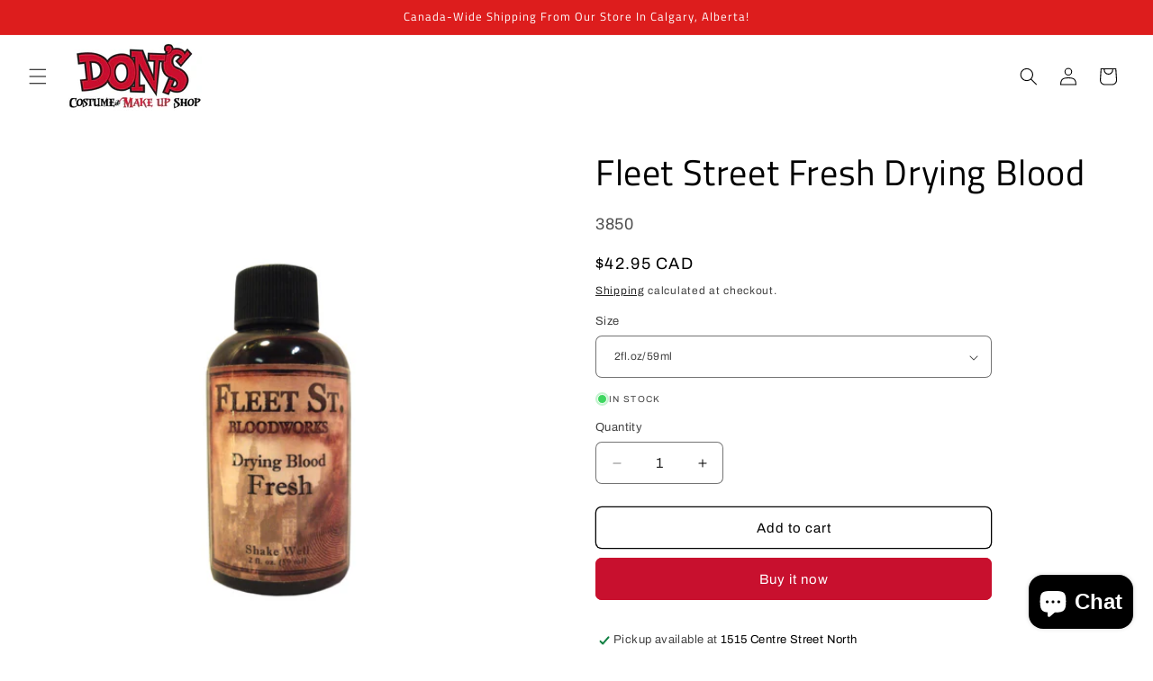

--- FILE ---
content_type: text/html; charset=utf-8
request_url: https://costumeandmakeupshop.ca/products/fleet-street-fresh-drying-blood
body_size: 37989
content:
<!doctype html>
<html class="js" lang="en">
  <head>
    <meta charset="utf-8">
    <meta http-equiv="X-UA-Compatible" content="IE=edge">
    <meta name="viewport" content="width=device-width,initial-scale=1">
    <meta name="theme-color" content="">
    <link rel="canonical" href="https://costumeandmakeupshop.ca/products/fleet-street-fresh-drying-blood"><link rel="icon" type="image/png" href="//costumeandmakeupshop.ca/cdn/shop/files/favicon.png?crop=center&height=32&v=1613740118&width=32"><link rel="preconnect" href="https://fonts.shopifycdn.com" crossorigin><title>
      Fleet Street Fresh Drying Blood
 &ndash; Costume &amp; Make Up Shop</title>

    
      <meta name="description" content="Fleet Street Drying Bloods are designed for use on both skin and hair and stay wet looking, even when dry and they stay where they&#39;re placed, without migrating or dissipating as the day wears on but can be layered to give a deep sense of colour and realism. Drying Bloods are smudge proof but remove easily with soap and">
    

    

<meta property="og:site_name" content="Costume &amp; Make Up Shop">
<meta property="og:url" content="https://costumeandmakeupshop.ca/products/fleet-street-fresh-drying-blood">
<meta property="og:title" content="Fleet Street Fresh Drying Blood">
<meta property="og:type" content="product">
<meta property="og:description" content="Fleet Street Drying Bloods are designed for use on both skin and hair and stay wet looking, even when dry and they stay where they&#39;re placed, without migrating or dissipating as the day wears on but can be layered to give a deep sense of colour and realism. Drying Bloods are smudge proof but remove easily with soap and"><meta property="og:image" content="http://costumeandmakeupshop.ca/cdn/shop/products/skin-illustrator-drying-blood-fresh-all.png?v=1591571033">
  <meta property="og:image:secure_url" content="https://costumeandmakeupshop.ca/cdn/shop/products/skin-illustrator-drying-blood-fresh-all.png?v=1591571033">
  <meta property="og:image:width" content="2048">
  <meta property="og:image:height" content="2048"><meta property="og:price:amount" content="42.95">
  <meta property="og:price:currency" content="CAD"><meta name="twitter:card" content="summary_large_image">
<meta name="twitter:title" content="Fleet Street Fresh Drying Blood">
<meta name="twitter:description" content="Fleet Street Drying Bloods are designed for use on both skin and hair and stay wet looking, even when dry and they stay where they&#39;re placed, without migrating or dissipating as the day wears on but can be layered to give a deep sense of colour and realism. Drying Bloods are smudge proof but remove easily with soap and">


    <script src="//costumeandmakeupshop.ca/cdn/shop/t/21/assets/constants.js?v=132983761750457495441756922769" defer="defer"></script>
    <script src="//costumeandmakeupshop.ca/cdn/shop/t/21/assets/pubsub.js?v=25310214064522200911756922769" defer="defer"></script>
    <script src="//costumeandmakeupshop.ca/cdn/shop/t/21/assets/global.js?v=7301445359237545521756922769" defer="defer"></script>
    <script src="//costumeandmakeupshop.ca/cdn/shop/t/21/assets/details-disclosure.js?v=13653116266235556501756922769" defer="defer"></script>
    <script src="//costumeandmakeupshop.ca/cdn/shop/t/21/assets/details-modal.js?v=25581673532751508451756922769" defer="defer"></script>
    <script src="//costumeandmakeupshop.ca/cdn/shop/t/21/assets/search-form.js?v=133129549252120666541756922770" defer="defer"></script><script src="//costumeandmakeupshop.ca/cdn/shop/t/21/assets/animations.js?v=88693664871331136111756922768" defer="defer"></script><script>window.performance && window.performance.mark && window.performance.mark('shopify.content_for_header.start');</script><meta name="google-site-verification" content="PDwHZR8HVY_FJA5yOW3_FSk6DpeLtonRB_ZehN2D6u8">
<meta name="facebook-domain-verification" content="mmynjlt0mbylio5l1z64ai42kllukx">
<meta name="facebook-domain-verification" content="4knhy89nzurd2opztjpccz3mk3ghio">
<meta id="shopify-digital-wallet" name="shopify-digital-wallet" content="/38209421447/digital_wallets/dialog">
<meta name="shopify-checkout-api-token" content="952461ab2b6be2c2b220864477a0f376">
<meta id="in-context-paypal-metadata" data-shop-id="38209421447" data-venmo-supported="false" data-environment="production" data-locale="en_US" data-paypal-v4="true" data-currency="CAD">
<link rel="alternate" type="application/json+oembed" href="https://costumeandmakeupshop.ca/products/fleet-street-fresh-drying-blood.oembed">
<script async="async" src="/checkouts/internal/preloads.js?locale=en-CA"></script>
<script id="shopify-features" type="application/json">{"accessToken":"952461ab2b6be2c2b220864477a0f376","betas":["rich-media-storefront-analytics"],"domain":"costumeandmakeupshop.ca","predictiveSearch":true,"shopId":38209421447,"locale":"en"}</script>
<script>var Shopify = Shopify || {};
Shopify.shop = "costume-theatrical-make-up-shop.myshopify.com";
Shopify.locale = "en";
Shopify.currency = {"active":"CAD","rate":"1.0"};
Shopify.country = "CA";
Shopify.theme = {"name":"Craft Version 15.4.0","id":141707968647,"schema_name":"Craft","schema_version":"15.4.0","theme_store_id":1368,"role":"main"};
Shopify.theme.handle = "null";
Shopify.theme.style = {"id":null,"handle":null};
Shopify.cdnHost = "costumeandmakeupshop.ca/cdn";
Shopify.routes = Shopify.routes || {};
Shopify.routes.root = "/";</script>
<script type="module">!function(o){(o.Shopify=o.Shopify||{}).modules=!0}(window);</script>
<script>!function(o){function n(){var o=[];function n(){o.push(Array.prototype.slice.apply(arguments))}return n.q=o,n}var t=o.Shopify=o.Shopify||{};t.loadFeatures=n(),t.autoloadFeatures=n()}(window);</script>
<script id="shop-js-analytics" type="application/json">{"pageType":"product"}</script>
<script defer="defer" async type="module" src="//costumeandmakeupshop.ca/cdn/shopifycloud/shop-js/modules/v2/client.init-shop-cart-sync_C5BV16lS.en.esm.js"></script>
<script defer="defer" async type="module" src="//costumeandmakeupshop.ca/cdn/shopifycloud/shop-js/modules/v2/chunk.common_CygWptCX.esm.js"></script>
<script type="module">
  await import("//costumeandmakeupshop.ca/cdn/shopifycloud/shop-js/modules/v2/client.init-shop-cart-sync_C5BV16lS.en.esm.js");
await import("//costumeandmakeupshop.ca/cdn/shopifycloud/shop-js/modules/v2/chunk.common_CygWptCX.esm.js");

  window.Shopify.SignInWithShop?.initShopCartSync?.({"fedCMEnabled":true,"windoidEnabled":true});

</script>
<script id="__st">var __st={"a":38209421447,"offset":-25200,"reqid":"ed316b5a-170a-4957-8ff2-217a59c0d839-1768699989","pageurl":"costumeandmakeupshop.ca\/products\/fleet-street-fresh-drying-blood","u":"e05370412703","p":"product","rtyp":"product","rid":5078644457607};</script>
<script>window.ShopifyPaypalV4VisibilityTracking = true;</script>
<script id="captcha-bootstrap">!function(){'use strict';const t='contact',e='account',n='new_comment',o=[[t,t],['blogs',n],['comments',n],[t,'customer']],c=[[e,'customer_login'],[e,'guest_login'],[e,'recover_customer_password'],[e,'create_customer']],r=t=>t.map((([t,e])=>`form[action*='/${t}']:not([data-nocaptcha='true']) input[name='form_type'][value='${e}']`)).join(','),a=t=>()=>t?[...document.querySelectorAll(t)].map((t=>t.form)):[];function s(){const t=[...o],e=r(t);return a(e)}const i='password',u='form_key',d=['recaptcha-v3-token','g-recaptcha-response','h-captcha-response',i],f=()=>{try{return window.sessionStorage}catch{return}},m='__shopify_v',_=t=>t.elements[u];function p(t,e,n=!1){try{const o=window.sessionStorage,c=JSON.parse(o.getItem(e)),{data:r}=function(t){const{data:e,action:n}=t;return t[m]||n?{data:e,action:n}:{data:t,action:n}}(c);for(const[e,n]of Object.entries(r))t.elements[e]&&(t.elements[e].value=n);n&&o.removeItem(e)}catch(o){console.error('form repopulation failed',{error:o})}}const l='form_type',E='cptcha';function T(t){t.dataset[E]=!0}const w=window,h=w.document,L='Shopify',v='ce_forms',y='captcha';let A=!1;((t,e)=>{const n=(g='f06e6c50-85a8-45c8-87d0-21a2b65856fe',I='https://cdn.shopify.com/shopifycloud/storefront-forms-hcaptcha/ce_storefront_forms_captcha_hcaptcha.v1.5.2.iife.js',D={infoText:'Protected by hCaptcha',privacyText:'Privacy',termsText:'Terms'},(t,e,n)=>{const o=w[L][v],c=o.bindForm;if(c)return c(t,g,e,D).then(n);var r;o.q.push([[t,g,e,D],n]),r=I,A||(h.body.append(Object.assign(h.createElement('script'),{id:'captcha-provider',async:!0,src:r})),A=!0)});var g,I,D;w[L]=w[L]||{},w[L][v]=w[L][v]||{},w[L][v].q=[],w[L][y]=w[L][y]||{},w[L][y].protect=function(t,e){n(t,void 0,e),T(t)},Object.freeze(w[L][y]),function(t,e,n,w,h,L){const[v,y,A,g]=function(t,e,n){const i=e?o:[],u=t?c:[],d=[...i,...u],f=r(d),m=r(i),_=r(d.filter((([t,e])=>n.includes(e))));return[a(f),a(m),a(_),s()]}(w,h,L),I=t=>{const e=t.target;return e instanceof HTMLFormElement?e:e&&e.form},D=t=>v().includes(t);t.addEventListener('submit',(t=>{const e=I(t);if(!e)return;const n=D(e)&&!e.dataset.hcaptchaBound&&!e.dataset.recaptchaBound,o=_(e),c=g().includes(e)&&(!o||!o.value);(n||c)&&t.preventDefault(),c&&!n&&(function(t){try{if(!f())return;!function(t){const e=f();if(!e)return;const n=_(t);if(!n)return;const o=n.value;o&&e.removeItem(o)}(t);const e=Array.from(Array(32),(()=>Math.random().toString(36)[2])).join('');!function(t,e){_(t)||t.append(Object.assign(document.createElement('input'),{type:'hidden',name:u})),t.elements[u].value=e}(t,e),function(t,e){const n=f();if(!n)return;const o=[...t.querySelectorAll(`input[type='${i}']`)].map((({name:t})=>t)),c=[...d,...o],r={};for(const[a,s]of new FormData(t).entries())c.includes(a)||(r[a]=s);n.setItem(e,JSON.stringify({[m]:1,action:t.action,data:r}))}(t,e)}catch(e){console.error('failed to persist form',e)}}(e),e.submit())}));const S=(t,e)=>{t&&!t.dataset[E]&&(n(t,e.some((e=>e===t))),T(t))};for(const o of['focusin','change'])t.addEventListener(o,(t=>{const e=I(t);D(e)&&S(e,y())}));const B=e.get('form_key'),M=e.get(l),P=B&&M;t.addEventListener('DOMContentLoaded',(()=>{const t=y();if(P)for(const e of t)e.elements[l].value===M&&p(e,B);[...new Set([...A(),...v().filter((t=>'true'===t.dataset.shopifyCaptcha))])].forEach((e=>S(e,t)))}))}(h,new URLSearchParams(w.location.search),n,t,e,['guest_login'])})(!0,!0)}();</script>
<script integrity="sha256-4kQ18oKyAcykRKYeNunJcIwy7WH5gtpwJnB7kiuLZ1E=" data-source-attribution="shopify.loadfeatures" defer="defer" src="//costumeandmakeupshop.ca/cdn/shopifycloud/storefront/assets/storefront/load_feature-a0a9edcb.js" crossorigin="anonymous"></script>
<script data-source-attribution="shopify.dynamic_checkout.dynamic.init">var Shopify=Shopify||{};Shopify.PaymentButton=Shopify.PaymentButton||{isStorefrontPortableWallets:!0,init:function(){window.Shopify.PaymentButton.init=function(){};var t=document.createElement("script");t.src="https://costumeandmakeupshop.ca/cdn/shopifycloud/portable-wallets/latest/portable-wallets.en.js",t.type="module",document.head.appendChild(t)}};
</script>
<script data-source-attribution="shopify.dynamic_checkout.buyer_consent">
  function portableWalletsHideBuyerConsent(e){var t=document.getElementById("shopify-buyer-consent"),n=document.getElementById("shopify-subscription-policy-button");t&&n&&(t.classList.add("hidden"),t.setAttribute("aria-hidden","true"),n.removeEventListener("click",e))}function portableWalletsShowBuyerConsent(e){var t=document.getElementById("shopify-buyer-consent"),n=document.getElementById("shopify-subscription-policy-button");t&&n&&(t.classList.remove("hidden"),t.removeAttribute("aria-hidden"),n.addEventListener("click",e))}window.Shopify?.PaymentButton&&(window.Shopify.PaymentButton.hideBuyerConsent=portableWalletsHideBuyerConsent,window.Shopify.PaymentButton.showBuyerConsent=portableWalletsShowBuyerConsent);
</script>
<script>
  function portableWalletsCleanup(e){e&&e.src&&console.error("Failed to load portable wallets script "+e.src);var t=document.querySelectorAll("shopify-accelerated-checkout .shopify-payment-button__skeleton, shopify-accelerated-checkout-cart .wallet-cart-button__skeleton"),e=document.getElementById("shopify-buyer-consent");for(let e=0;e<t.length;e++)t[e].remove();e&&e.remove()}function portableWalletsNotLoadedAsModule(e){e instanceof ErrorEvent&&"string"==typeof e.message&&e.message.includes("import.meta")&&"string"==typeof e.filename&&e.filename.includes("portable-wallets")&&(window.removeEventListener("error",portableWalletsNotLoadedAsModule),window.Shopify.PaymentButton.failedToLoad=e,"loading"===document.readyState?document.addEventListener("DOMContentLoaded",window.Shopify.PaymentButton.init):window.Shopify.PaymentButton.init())}window.addEventListener("error",portableWalletsNotLoadedAsModule);
</script>

<script type="module" src="https://costumeandmakeupshop.ca/cdn/shopifycloud/portable-wallets/latest/portable-wallets.en.js" onError="portableWalletsCleanup(this)" crossorigin="anonymous"></script>
<script nomodule>
  document.addEventListener("DOMContentLoaded", portableWalletsCleanup);
</script>

<link id="shopify-accelerated-checkout-styles" rel="stylesheet" media="screen" href="https://costumeandmakeupshop.ca/cdn/shopifycloud/portable-wallets/latest/accelerated-checkout-backwards-compat.css" crossorigin="anonymous">
<style id="shopify-accelerated-checkout-cart">
        #shopify-buyer-consent {
  margin-top: 1em;
  display: inline-block;
  width: 100%;
}

#shopify-buyer-consent.hidden {
  display: none;
}

#shopify-subscription-policy-button {
  background: none;
  border: none;
  padding: 0;
  text-decoration: underline;
  font-size: inherit;
  cursor: pointer;
}

#shopify-subscription-policy-button::before {
  box-shadow: none;
}

      </style>
<script id="sections-script" data-sections="header" defer="defer" src="//costumeandmakeupshop.ca/cdn/shop/t/21/compiled_assets/scripts.js?v=2428"></script>
<script>window.performance && window.performance.mark && window.performance.mark('shopify.content_for_header.end');</script>


    <style data-shopify>
      @font-face {
  font-family: Archivo;
  font-weight: 400;
  font-style: normal;
  font-display: swap;
  src: url("//costumeandmakeupshop.ca/cdn/fonts/archivo/archivo_n4.dc8d917cc69af0a65ae04d01fd8eeab28a3573c9.woff2") format("woff2"),
       url("//costumeandmakeupshop.ca/cdn/fonts/archivo/archivo_n4.bd6b9c34fdb81d7646836be8065ce3c80a2cc984.woff") format("woff");
}

      @font-face {
  font-family: Archivo;
  font-weight: 700;
  font-style: normal;
  font-display: swap;
  src: url("//costumeandmakeupshop.ca/cdn/fonts/archivo/archivo_n7.651b020b3543640c100112be6f1c1b8e816c7f13.woff2") format("woff2"),
       url("//costumeandmakeupshop.ca/cdn/fonts/archivo/archivo_n7.7e9106d320e6594976a7dcb57957f3e712e83c96.woff") format("woff");
}

      @font-face {
  font-family: Archivo;
  font-weight: 400;
  font-style: italic;
  font-display: swap;
  src: url("//costumeandmakeupshop.ca/cdn/fonts/archivo/archivo_i4.37d8c4e02dc4f8e8b559f47082eb24a5c48c2908.woff2") format("woff2"),
       url("//costumeandmakeupshop.ca/cdn/fonts/archivo/archivo_i4.839d35d75c605237591e73815270f86ab696602c.woff") format("woff");
}

      @font-face {
  font-family: Archivo;
  font-weight: 700;
  font-style: italic;
  font-display: swap;
  src: url("//costumeandmakeupshop.ca/cdn/fonts/archivo/archivo_i7.3dc798c6f261b8341dd97dd5c78d97d457c63517.woff2") format("woff2"),
       url("//costumeandmakeupshop.ca/cdn/fonts/archivo/archivo_i7.3b65e9d326e7379bd5f15bcb927c5d533d950ff6.woff") format("woff");
}

      @font-face {
  font-family: "Titillium Web";
  font-weight: 400;
  font-style: normal;
  font-display: swap;
  src: url("//costumeandmakeupshop.ca/cdn/fonts/titillium_web/titilliumweb_n4.dc3610b1c7b7eb152fc1ddefb77e83a0b84386b3.woff2") format("woff2"),
       url("//costumeandmakeupshop.ca/cdn/fonts/titillium_web/titilliumweb_n4.24dc69d5a89277f2854e112bddfd2c5420fd3973.woff") format("woff");
}


      
        :root,
        .color-background-1 {
          --color-background: 255,255,255;
        
          --gradient-background: #ffffff;
        

        

        --color-foreground: 0,0,0;
        --color-background-contrast: 191,191,191;
        --color-shadow: 37,37,37;
        --color-button: 200,16,46;
        --color-button-text: 255,255,255;
        --color-secondary-button: 255,255,255;
        --color-secondary-button-text: 0,0,0;
        --color-link: 0,0,0;
        --color-badge-foreground: 0,0,0;
        --color-badge-background: 255,255,255;
        --color-badge-border: 0,0,0;
        --payment-terms-background-color: rgb(255 255 255);
      }
      
        
        .color-background-2 {
          --color-background: 255,255,255;
        
          --gradient-background: #ffffff;
        

        

        --color-foreground: 37,37,37;
        --color-background-contrast: 191,191,191;
        --color-shadow: 37,37,37;
        --color-button: 37,37,37;
        --color-button-text: 255,255,255;
        --color-secondary-button: 255,255,255;
        --color-secondary-button-text: 37,37,37;
        --color-link: 37,37,37;
        --color-badge-foreground: 37,37,37;
        --color-badge-background: 255,255,255;
        --color-badge-border: 37,37,37;
        --payment-terms-background-color: rgb(255 255 255);
      }
      
        
        .color-inverse {
          --color-background: 113,106,86;
        
          --gradient-background: #716a56;
        

        

        --color-foreground: 239,236,236;
        --color-background-contrast: 41,38,31;
        --color-shadow: 37,37,37;
        --color-button: 239,236,236;
        --color-button-text: 113,106,86;
        --color-secondary-button: 113,106,86;
        --color-secondary-button-text: 239,236,236;
        --color-link: 239,236,236;
        --color-badge-foreground: 239,236,236;
        --color-badge-background: 113,106,86;
        --color-badge-border: 239,236,236;
        --payment-terms-background-color: rgb(113 106 86);
      }
      
        
        .color-accent-1 {
          --color-background: 44,51,47;
        
          --gradient-background: #2c332f;
        

        

        --color-foreground: 239,236,236;
        --color-background-contrast: 56,65,60;
        --color-shadow: 37,37,37;
        --color-button: 239,236,236;
        --color-button-text: 44,51,47;
        --color-secondary-button: 44,51,47;
        --color-secondary-button-text: 239,236,236;
        --color-link: 239,236,236;
        --color-badge-foreground: 239,236,236;
        --color-badge-background: 44,51,47;
        --color-badge-border: 239,236,236;
        --payment-terms-background-color: rgb(44 51 47);
      }
      
        
        .color-accent-2 {
          --color-background: 63,81,71;
        
          --gradient-background: #3f5147;
        

        

        --color-foreground: 239,236,236;
        --color-background-contrast: 7,9,8;
        --color-shadow: 37,37,37;
        --color-button: 239,236,236;
        --color-button-text: 63,81,71;
        --color-secondary-button: 63,81,71;
        --color-secondary-button-text: 239,236,236;
        --color-link: 239,236,236;
        --color-badge-foreground: 239,236,236;
        --color-badge-background: 63,81,71;
        --color-badge-border: 239,236,236;
        --payment-terms-background-color: rgb(63 81 71);
      }
      
        
        .color-scheme-d8c9b21d-3eaf-454e-8a28-37b14a91f75c {
          --color-background: 221,29,29;
        
          --gradient-background: #dd1d1d;
        

        

        --color-foreground: 255,255,255;
        --color-background-contrast: 108,14,14;
        --color-shadow: 37,37,37;
        --color-button: 200,16,46;
        --color-button-text: 255,255,255;
        --color-secondary-button: 221,29,29;
        --color-secondary-button-text: 0,0,0;
        --color-link: 0,0,0;
        --color-badge-foreground: 255,255,255;
        --color-badge-background: 221,29,29;
        --color-badge-border: 255,255,255;
        --payment-terms-background-color: rgb(221 29 29);
      }
      
        
        .color-scheme-f5aa6fd2-35c8-4991-bc06-e4f6efec4ca9 {
          --color-background: 200,16,46;
        
          --gradient-background: #c8102e;
        

        

        --color-foreground: 0,0,0;
        --color-background-contrast: 82,7,19;
        --color-shadow: 37,37,37;
        --color-button: 200,16,46;
        --color-button-text: 255,255,255;
        --color-secondary-button: 200,16,46;
        --color-secondary-button-text: 0,0,0;
        --color-link: 0,0,0;
        --color-badge-foreground: 0,0,0;
        --color-badge-background: 200,16,46;
        --color-badge-border: 0,0,0;
        --payment-terms-background-color: rgb(200 16 46);
      }
      

      body, .color-background-1, .color-background-2, .color-inverse, .color-accent-1, .color-accent-2, .color-scheme-d8c9b21d-3eaf-454e-8a28-37b14a91f75c, .color-scheme-f5aa6fd2-35c8-4991-bc06-e4f6efec4ca9 {
        color: rgba(var(--color-foreground), 0.75);
        background-color: rgb(var(--color-background));
      }

      :root {
        --font-body-family: Archivo, sans-serif;
        --font-body-style: normal;
        --font-body-weight: 400;
        --font-body-weight-bold: 700;

        --font-heading-family: "Titillium Web", sans-serif;
        --font-heading-style: normal;
        --font-heading-weight: 400;

        --font-body-scale: 1.0;
        --font-heading-scale: 1.0;

        --media-padding: px;
        --media-border-opacity: 0.1;
        --media-border-width: 0px;
        --media-radius: 6px;
        --media-shadow-opacity: 0.0;
        --media-shadow-horizontal-offset: 0px;
        --media-shadow-vertical-offset: 0px;
        --media-shadow-blur-radius: 5px;
        --media-shadow-visible: 0;

        --page-width: 160rem;
        --page-width-margin: 0rem;

        --product-card-image-padding: 0.0rem;
        --product-card-corner-radius: 0.6rem;
        --product-card-text-alignment: center;
        --product-card-border-width: 0.0rem;
        --product-card-border-opacity: 0.1;
        --product-card-shadow-opacity: 0.0;
        --product-card-shadow-visible: 0;
        --product-card-shadow-horizontal-offset: 0.0rem;
        --product-card-shadow-vertical-offset: 0.4rem;
        --product-card-shadow-blur-radius: 0.5rem;

        --collection-card-image-padding: 0.0rem;
        --collection-card-corner-radius: 0.6rem;
        --collection-card-text-alignment: center;
        --collection-card-border-width: 0.1rem;
        --collection-card-border-opacity: 0.1;
        --collection-card-shadow-opacity: 0.0;
        --collection-card-shadow-visible: 0;
        --collection-card-shadow-horizontal-offset: 0.0rem;
        --collection-card-shadow-vertical-offset: 0.4rem;
        --collection-card-shadow-blur-radius: 0.5rem;

        --blog-card-image-padding: 0.0rem;
        --blog-card-corner-radius: 0.6rem;
        --blog-card-text-alignment: left;
        --blog-card-border-width: 0.1rem;
        --blog-card-border-opacity: 0.1;
        --blog-card-shadow-opacity: 0.0;
        --blog-card-shadow-visible: 0;
        --blog-card-shadow-horizontal-offset: 0.0rem;
        --blog-card-shadow-vertical-offset: 0.4rem;
        --blog-card-shadow-blur-radius: 0.5rem;

        --badge-corner-radius: 0.6rem;

        --popup-border-width: 1px;
        --popup-border-opacity: 0.5;
        --popup-corner-radius: 6px;
        --popup-shadow-opacity: 0.0;
        --popup-shadow-horizontal-offset: 0px;
        --popup-shadow-vertical-offset: 4px;
        --popup-shadow-blur-radius: 5px;

        --drawer-border-width: 1px;
        --drawer-border-opacity: 0.1;
        --drawer-shadow-opacity: 0.0;
        --drawer-shadow-horizontal-offset: 0px;
        --drawer-shadow-vertical-offset: 4px;
        --drawer-shadow-blur-radius: 5px;

        --spacing-sections-desktop: 0px;
        --spacing-sections-mobile: 0px;

        --grid-desktop-vertical-spacing: 20px;
        --grid-desktop-horizontal-spacing: 4px;
        --grid-mobile-vertical-spacing: 10px;
        --grid-mobile-horizontal-spacing: 2px;

        --text-boxes-border-opacity: 0.1;
        --text-boxes-border-width: 0px;
        --text-boxes-radius: 6px;
        --text-boxes-shadow-opacity: 0.0;
        --text-boxes-shadow-visible: 0;
        --text-boxes-shadow-horizontal-offset: 0px;
        --text-boxes-shadow-vertical-offset: 4px;
        --text-boxes-shadow-blur-radius: 5px;

        --buttons-radius: 6px;
        --buttons-radius-outset: 7px;
        --buttons-border-width: 1px;
        --buttons-border-opacity: 1.0;
        --buttons-shadow-opacity: 0.0;
        --buttons-shadow-visible: 0;
        --buttons-shadow-horizontal-offset: 0px;
        --buttons-shadow-vertical-offset: 4px;
        --buttons-shadow-blur-radius: 5px;
        --buttons-border-offset: 0.3px;

        --inputs-radius: 6px;
        --inputs-border-width: 1px;
        --inputs-border-opacity: 0.55;
        --inputs-shadow-opacity: 0.0;
        --inputs-shadow-horizontal-offset: 0px;
        --inputs-margin-offset: 0px;
        --inputs-shadow-vertical-offset: 4px;
        --inputs-shadow-blur-radius: 5px;
        --inputs-radius-outset: 7px;

        --variant-pills-radius: 40px;
        --variant-pills-border-width: 1px;
        --variant-pills-border-opacity: 0.55;
        --variant-pills-shadow-opacity: 0.0;
        --variant-pills-shadow-horizontal-offset: 0px;
        --variant-pills-shadow-vertical-offset: 4px;
        --variant-pills-shadow-blur-radius: 5px;
      }

      *,
      *::before,
      *::after {
        box-sizing: inherit;
      }

      html {
        box-sizing: border-box;
        font-size: calc(var(--font-body-scale) * 62.5%);
        height: 100%;
      }

      body {
        display: grid;
        grid-template-rows: auto auto 1fr auto;
        grid-template-columns: 100%;
        min-height: 100%;
        margin: 0;
        font-size: 1.5rem;
        letter-spacing: 0.06rem;
        line-height: calc(1 + 0.8 / var(--font-body-scale));
        font-family: var(--font-body-family);
        font-style: var(--font-body-style);
        font-weight: var(--font-body-weight);
      }

      @media screen and (min-width: 750px) {
        body {
          font-size: 1.6rem;
        }
      }
    </style>

    <link href="//costumeandmakeupshop.ca/cdn/shop/t/21/assets/base.css?v=159841507637079171801756922768" rel="stylesheet" type="text/css" media="all" />
    <link rel="stylesheet" href="//costumeandmakeupshop.ca/cdn/shop/t/21/assets/component-cart-items.css?v=13033300910818915211756922768" media="print" onload="this.media='all'">
      <link rel="preload" as="font" href="//costumeandmakeupshop.ca/cdn/fonts/archivo/archivo_n4.dc8d917cc69af0a65ae04d01fd8eeab28a3573c9.woff2" type="font/woff2" crossorigin>
      

      <link rel="preload" as="font" href="//costumeandmakeupshop.ca/cdn/fonts/titillium_web/titilliumweb_n4.dc3610b1c7b7eb152fc1ddefb77e83a0b84386b3.woff2" type="font/woff2" crossorigin>
      
<link
        rel="stylesheet"
        href="//costumeandmakeupshop.ca/cdn/shop/t/21/assets/component-predictive-search.css?v=118923337488134913561756922768"
        media="print"
        onload="this.media='all'"
      ><script>
      if (Shopify.designMode) {
        document.documentElement.classList.add('shopify-design-mode');
      }
    </script>
  <script src="https://cdn.shopify.com/extensions/cfc76123-b24f-4e9a-a1dc-585518796af7/forms-2294/assets/shopify-forms-loader.js" type="text/javascript" defer="defer"></script>
<script src="https://cdn.shopify.com/extensions/7bc9bb47-adfa-4267-963e-cadee5096caf/inbox-1252/assets/inbox-chat-loader.js" type="text/javascript" defer="defer"></script>
<link href="https://monorail-edge.shopifysvc.com" rel="dns-prefetch">
<script>(function(){if ("sendBeacon" in navigator && "performance" in window) {try {var session_token_from_headers = performance.getEntriesByType('navigation')[0].serverTiming.find(x => x.name == '_s').description;} catch {var session_token_from_headers = undefined;}var session_cookie_matches = document.cookie.match(/_shopify_s=([^;]*)/);var session_token_from_cookie = session_cookie_matches && session_cookie_matches.length === 2 ? session_cookie_matches[1] : "";var session_token = session_token_from_headers || session_token_from_cookie || "";function handle_abandonment_event(e) {var entries = performance.getEntries().filter(function(entry) {return /monorail-edge.shopifysvc.com/.test(entry.name);});if (!window.abandonment_tracked && entries.length === 0) {window.abandonment_tracked = true;var currentMs = Date.now();var navigation_start = performance.timing.navigationStart;var payload = {shop_id: 38209421447,url: window.location.href,navigation_start,duration: currentMs - navigation_start,session_token,page_type: "product"};window.navigator.sendBeacon("https://monorail-edge.shopifysvc.com/v1/produce", JSON.stringify({schema_id: "online_store_buyer_site_abandonment/1.1",payload: payload,metadata: {event_created_at_ms: currentMs,event_sent_at_ms: currentMs}}));}}window.addEventListener('pagehide', handle_abandonment_event);}}());</script>
<script id="web-pixels-manager-setup">(function e(e,d,r,n,o){if(void 0===o&&(o={}),!Boolean(null===(a=null===(i=window.Shopify)||void 0===i?void 0:i.analytics)||void 0===a?void 0:a.replayQueue)){var i,a;window.Shopify=window.Shopify||{};var t=window.Shopify;t.analytics=t.analytics||{};var s=t.analytics;s.replayQueue=[],s.publish=function(e,d,r){return s.replayQueue.push([e,d,r]),!0};try{self.performance.mark("wpm:start")}catch(e){}var l=function(){var e={modern:/Edge?\/(1{2}[4-9]|1[2-9]\d|[2-9]\d{2}|\d{4,})\.\d+(\.\d+|)|Firefox\/(1{2}[4-9]|1[2-9]\d|[2-9]\d{2}|\d{4,})\.\d+(\.\d+|)|Chrom(ium|e)\/(9{2}|\d{3,})\.\d+(\.\d+|)|(Maci|X1{2}).+ Version\/(15\.\d+|(1[6-9]|[2-9]\d|\d{3,})\.\d+)([,.]\d+|)( \(\w+\)|)( Mobile\/\w+|) Safari\/|Chrome.+OPR\/(9{2}|\d{3,})\.\d+\.\d+|(CPU[ +]OS|iPhone[ +]OS|CPU[ +]iPhone|CPU IPhone OS|CPU iPad OS)[ +]+(15[._]\d+|(1[6-9]|[2-9]\d|\d{3,})[._]\d+)([._]\d+|)|Android:?[ /-](13[3-9]|1[4-9]\d|[2-9]\d{2}|\d{4,})(\.\d+|)(\.\d+|)|Android.+Firefox\/(13[5-9]|1[4-9]\d|[2-9]\d{2}|\d{4,})\.\d+(\.\d+|)|Android.+Chrom(ium|e)\/(13[3-9]|1[4-9]\d|[2-9]\d{2}|\d{4,})\.\d+(\.\d+|)|SamsungBrowser\/([2-9]\d|\d{3,})\.\d+/,legacy:/Edge?\/(1[6-9]|[2-9]\d|\d{3,})\.\d+(\.\d+|)|Firefox\/(5[4-9]|[6-9]\d|\d{3,})\.\d+(\.\d+|)|Chrom(ium|e)\/(5[1-9]|[6-9]\d|\d{3,})\.\d+(\.\d+|)([\d.]+$|.*Safari\/(?![\d.]+ Edge\/[\d.]+$))|(Maci|X1{2}).+ Version\/(10\.\d+|(1[1-9]|[2-9]\d|\d{3,})\.\d+)([,.]\d+|)( \(\w+\)|)( Mobile\/\w+|) Safari\/|Chrome.+OPR\/(3[89]|[4-9]\d|\d{3,})\.\d+\.\d+|(CPU[ +]OS|iPhone[ +]OS|CPU[ +]iPhone|CPU IPhone OS|CPU iPad OS)[ +]+(10[._]\d+|(1[1-9]|[2-9]\d|\d{3,})[._]\d+)([._]\d+|)|Android:?[ /-](13[3-9]|1[4-9]\d|[2-9]\d{2}|\d{4,})(\.\d+|)(\.\d+|)|Mobile Safari.+OPR\/([89]\d|\d{3,})\.\d+\.\d+|Android.+Firefox\/(13[5-9]|1[4-9]\d|[2-9]\d{2}|\d{4,})\.\d+(\.\d+|)|Android.+Chrom(ium|e)\/(13[3-9]|1[4-9]\d|[2-9]\d{2}|\d{4,})\.\d+(\.\d+|)|Android.+(UC? ?Browser|UCWEB|U3)[ /]?(15\.([5-9]|\d{2,})|(1[6-9]|[2-9]\d|\d{3,})\.\d+)\.\d+|SamsungBrowser\/(5\.\d+|([6-9]|\d{2,})\.\d+)|Android.+MQ{2}Browser\/(14(\.(9|\d{2,})|)|(1[5-9]|[2-9]\d|\d{3,})(\.\d+|))(\.\d+|)|K[Aa][Ii]OS\/(3\.\d+|([4-9]|\d{2,})\.\d+)(\.\d+|)/},d=e.modern,r=e.legacy,n=navigator.userAgent;return n.match(d)?"modern":n.match(r)?"legacy":"unknown"}(),u="modern"===l?"modern":"legacy",c=(null!=n?n:{modern:"",legacy:""})[u],f=function(e){return[e.baseUrl,"/wpm","/b",e.hashVersion,"modern"===e.buildTarget?"m":"l",".js"].join("")}({baseUrl:d,hashVersion:r,buildTarget:u}),m=function(e){var d=e.version,r=e.bundleTarget,n=e.surface,o=e.pageUrl,i=e.monorailEndpoint;return{emit:function(e){var a=e.status,t=e.errorMsg,s=(new Date).getTime(),l=JSON.stringify({metadata:{event_sent_at_ms:s},events:[{schema_id:"web_pixels_manager_load/3.1",payload:{version:d,bundle_target:r,page_url:o,status:a,surface:n,error_msg:t},metadata:{event_created_at_ms:s}}]});if(!i)return console&&console.warn&&console.warn("[Web Pixels Manager] No Monorail endpoint provided, skipping logging."),!1;try{return self.navigator.sendBeacon.bind(self.navigator)(i,l)}catch(e){}var u=new XMLHttpRequest;try{return u.open("POST",i,!0),u.setRequestHeader("Content-Type","text/plain"),u.send(l),!0}catch(e){return console&&console.warn&&console.warn("[Web Pixels Manager] Got an unhandled error while logging to Monorail."),!1}}}}({version:r,bundleTarget:l,surface:e.surface,pageUrl:self.location.href,monorailEndpoint:e.monorailEndpoint});try{o.browserTarget=l,function(e){var d=e.src,r=e.async,n=void 0===r||r,o=e.onload,i=e.onerror,a=e.sri,t=e.scriptDataAttributes,s=void 0===t?{}:t,l=document.createElement("script"),u=document.querySelector("head"),c=document.querySelector("body");if(l.async=n,l.src=d,a&&(l.integrity=a,l.crossOrigin="anonymous"),s)for(var f in s)if(Object.prototype.hasOwnProperty.call(s,f))try{l.dataset[f]=s[f]}catch(e){}if(o&&l.addEventListener("load",o),i&&l.addEventListener("error",i),u)u.appendChild(l);else{if(!c)throw new Error("Did not find a head or body element to append the script");c.appendChild(l)}}({src:f,async:!0,onload:function(){if(!function(){var e,d;return Boolean(null===(d=null===(e=window.Shopify)||void 0===e?void 0:e.analytics)||void 0===d?void 0:d.initialized)}()){var d=window.webPixelsManager.init(e)||void 0;if(d){var r=window.Shopify.analytics;r.replayQueue.forEach((function(e){var r=e[0],n=e[1],o=e[2];d.publishCustomEvent(r,n,o)})),r.replayQueue=[],r.publish=d.publishCustomEvent,r.visitor=d.visitor,r.initialized=!0}}},onerror:function(){return m.emit({status:"failed",errorMsg:"".concat(f," has failed to load")})},sri:function(e){var d=/^sha384-[A-Za-z0-9+/=]+$/;return"string"==typeof e&&d.test(e)}(c)?c:"",scriptDataAttributes:o}),m.emit({status:"loading"})}catch(e){m.emit({status:"failed",errorMsg:(null==e?void 0:e.message)||"Unknown error"})}}})({shopId: 38209421447,storefrontBaseUrl: "https://costumeandmakeupshop.ca",extensionsBaseUrl: "https://extensions.shopifycdn.com/cdn/shopifycloud/web-pixels-manager",monorailEndpoint: "https://monorail-edge.shopifysvc.com/unstable/produce_batch",surface: "storefront-renderer",enabledBetaFlags: ["2dca8a86"],webPixelsConfigList: [{"id":"417857671","configuration":"{\"config\":\"{\\\"pixel_id\\\":\\\"GT-WPT2LN9M\\\",\\\"target_country\\\":\\\"CA\\\",\\\"gtag_events\\\":[{\\\"type\\\":\\\"purchase\\\",\\\"action_label\\\":\\\"MC-45FH5C9QLR\\\"},{\\\"type\\\":\\\"page_view\\\",\\\"action_label\\\":\\\"MC-45FH5C9QLR\\\"},{\\\"type\\\":\\\"view_item\\\",\\\"action_label\\\":\\\"MC-45FH5C9QLR\\\"}],\\\"enable_monitoring_mode\\\":false}\"}","eventPayloadVersion":"v1","runtimeContext":"OPEN","scriptVersion":"b2a88bafab3e21179ed38636efcd8a93","type":"APP","apiClientId":1780363,"privacyPurposes":[],"dataSharingAdjustments":{"protectedCustomerApprovalScopes":["read_customer_address","read_customer_email","read_customer_name","read_customer_personal_data","read_customer_phone"]}},{"id":"147619975","configuration":"{\"pixel_id\":\"711462282818550\",\"pixel_type\":\"facebook_pixel\",\"metaapp_system_user_token\":\"-\"}","eventPayloadVersion":"v1","runtimeContext":"OPEN","scriptVersion":"ca16bc87fe92b6042fbaa3acc2fbdaa6","type":"APP","apiClientId":2329312,"privacyPurposes":["ANALYTICS","MARKETING","SALE_OF_DATA"],"dataSharingAdjustments":{"protectedCustomerApprovalScopes":["read_customer_address","read_customer_email","read_customer_name","read_customer_personal_data","read_customer_phone"]}},{"id":"shopify-app-pixel","configuration":"{}","eventPayloadVersion":"v1","runtimeContext":"STRICT","scriptVersion":"0450","apiClientId":"shopify-pixel","type":"APP","privacyPurposes":["ANALYTICS","MARKETING"]},{"id":"shopify-custom-pixel","eventPayloadVersion":"v1","runtimeContext":"LAX","scriptVersion":"0450","apiClientId":"shopify-pixel","type":"CUSTOM","privacyPurposes":["ANALYTICS","MARKETING"]}],isMerchantRequest: false,initData: {"shop":{"name":"Costume \u0026 Make Up Shop","paymentSettings":{"currencyCode":"CAD"},"myshopifyDomain":"costume-theatrical-make-up-shop.myshopify.com","countryCode":"CA","storefrontUrl":"https:\/\/costumeandmakeupshop.ca"},"customer":null,"cart":null,"checkout":null,"productVariants":[{"price":{"amount":42.95,"currencyCode":"CAD"},"product":{"title":"Fleet Street Fresh Drying Blood","vendor":"PPI","id":"5078644457607","untranslatedTitle":"Fleet Street Fresh Drying Blood","url":"\/products\/fleet-street-fresh-drying-blood","type":"Blood"},"id":"34302801346695","image":{"src":"\/\/costumeandmakeupshop.ca\/cdn\/shop\/products\/fleet-street-drying-blood-fresh-2oz.png?v=1591571033"},"sku":"3850","title":"2fl.oz\/59ml","untranslatedTitle":"2fl.oz\/59ml"},{"price":{"amount":64.95,"currencyCode":"CAD"},"product":{"title":"Fleet Street Fresh Drying Blood","vendor":"PPI","id":"5078644457607","untranslatedTitle":"Fleet Street Fresh Drying Blood","url":"\/products\/fleet-street-fresh-drying-blood","type":"Blood"},"id":"34302801379463","image":{"src":"\/\/costumeandmakeupshop.ca\/cdn\/shop\/products\/fleet-street-drying-blood-fresh-4oz.png?v=1591571033"},"sku":"3852","title":"4fl.oz\/118ml","untranslatedTitle":"4fl.oz\/118ml"},{"price":{"amount":92.95,"currencyCode":"CAD"},"product":{"title":"Fleet Street Fresh Drying Blood","vendor":"PPI","id":"5078644457607","untranslatedTitle":"Fleet Street Fresh Drying Blood","url":"\/products\/fleet-street-fresh-drying-blood","type":"Blood"},"id":"39906695184519","image":{"src":"\/\/costumeandmakeupshop.ca\/cdn\/shop\/products\/fleet_street_blood_fresh_8_oz.jpg?v=1654629292"},"sku":"8328","title":"8fl.oz\/236ml","untranslatedTitle":"8fl.oz\/236ml"},{"price":{"amount":125.95,"currencyCode":"CAD"},"product":{"title":"Fleet Street Fresh Drying Blood","vendor":"PPI","id":"5078644457607","untranslatedTitle":"Fleet Street Fresh Drying Blood","url":"\/products\/fleet-street-fresh-drying-blood","type":"Blood"},"id":"34302801412231","image":{"src":"\/\/costumeandmakeupshop.ca\/cdn\/shop\/products\/fleet-street-drying-blood-fresh-16oz.png?v=1591571033"},"sku":"1753","title":"16fl.oz\/473ml","untranslatedTitle":"16fl.oz\/473ml"}],"purchasingCompany":null},},"https://costumeandmakeupshop.ca/cdn","fcfee988w5aeb613cpc8e4bc33m6693e112",{"modern":"","legacy":""},{"shopId":"38209421447","storefrontBaseUrl":"https:\/\/costumeandmakeupshop.ca","extensionBaseUrl":"https:\/\/extensions.shopifycdn.com\/cdn\/shopifycloud\/web-pixels-manager","surface":"storefront-renderer","enabledBetaFlags":"[\"2dca8a86\"]","isMerchantRequest":"false","hashVersion":"fcfee988w5aeb613cpc8e4bc33m6693e112","publish":"custom","events":"[[\"page_viewed\",{}],[\"product_viewed\",{\"productVariant\":{\"price\":{\"amount\":42.95,\"currencyCode\":\"CAD\"},\"product\":{\"title\":\"Fleet Street Fresh Drying Blood\",\"vendor\":\"PPI\",\"id\":\"5078644457607\",\"untranslatedTitle\":\"Fleet Street Fresh Drying Blood\",\"url\":\"\/products\/fleet-street-fresh-drying-blood\",\"type\":\"Blood\"},\"id\":\"34302801346695\",\"image\":{\"src\":\"\/\/costumeandmakeupshop.ca\/cdn\/shop\/products\/fleet-street-drying-blood-fresh-2oz.png?v=1591571033\"},\"sku\":\"3850\",\"title\":\"2fl.oz\/59ml\",\"untranslatedTitle\":\"2fl.oz\/59ml\"}}]]"});</script><script>
  window.ShopifyAnalytics = window.ShopifyAnalytics || {};
  window.ShopifyAnalytics.meta = window.ShopifyAnalytics.meta || {};
  window.ShopifyAnalytics.meta.currency = 'CAD';
  var meta = {"product":{"id":5078644457607,"gid":"gid:\/\/shopify\/Product\/5078644457607","vendor":"PPI","type":"Blood","handle":"fleet-street-fresh-drying-blood","variants":[{"id":34302801346695,"price":4295,"name":"Fleet Street Fresh Drying Blood - 2fl.oz\/59ml","public_title":"2fl.oz\/59ml","sku":"3850"},{"id":34302801379463,"price":6495,"name":"Fleet Street Fresh Drying Blood - 4fl.oz\/118ml","public_title":"4fl.oz\/118ml","sku":"3852"},{"id":39906695184519,"price":9295,"name":"Fleet Street Fresh Drying Blood - 8fl.oz\/236ml","public_title":"8fl.oz\/236ml","sku":"8328"},{"id":34302801412231,"price":12595,"name":"Fleet Street Fresh Drying Blood - 16fl.oz\/473ml","public_title":"16fl.oz\/473ml","sku":"1753"}],"remote":false},"page":{"pageType":"product","resourceType":"product","resourceId":5078644457607,"requestId":"ed316b5a-170a-4957-8ff2-217a59c0d839-1768699989"}};
  for (var attr in meta) {
    window.ShopifyAnalytics.meta[attr] = meta[attr];
  }
</script>
<script class="analytics">
  (function () {
    var customDocumentWrite = function(content) {
      var jquery = null;

      if (window.jQuery) {
        jquery = window.jQuery;
      } else if (window.Checkout && window.Checkout.$) {
        jquery = window.Checkout.$;
      }

      if (jquery) {
        jquery('body').append(content);
      }
    };

    var hasLoggedConversion = function(token) {
      if (token) {
        return document.cookie.indexOf('loggedConversion=' + token) !== -1;
      }
      return false;
    }

    var setCookieIfConversion = function(token) {
      if (token) {
        var twoMonthsFromNow = new Date(Date.now());
        twoMonthsFromNow.setMonth(twoMonthsFromNow.getMonth() + 2);

        document.cookie = 'loggedConversion=' + token + '; expires=' + twoMonthsFromNow;
      }
    }

    var trekkie = window.ShopifyAnalytics.lib = window.trekkie = window.trekkie || [];
    if (trekkie.integrations) {
      return;
    }
    trekkie.methods = [
      'identify',
      'page',
      'ready',
      'track',
      'trackForm',
      'trackLink'
    ];
    trekkie.factory = function(method) {
      return function() {
        var args = Array.prototype.slice.call(arguments);
        args.unshift(method);
        trekkie.push(args);
        return trekkie;
      };
    };
    for (var i = 0; i < trekkie.methods.length; i++) {
      var key = trekkie.methods[i];
      trekkie[key] = trekkie.factory(key);
    }
    trekkie.load = function(config) {
      trekkie.config = config || {};
      trekkie.config.initialDocumentCookie = document.cookie;
      var first = document.getElementsByTagName('script')[0];
      var script = document.createElement('script');
      script.type = 'text/javascript';
      script.onerror = function(e) {
        var scriptFallback = document.createElement('script');
        scriptFallback.type = 'text/javascript';
        scriptFallback.onerror = function(error) {
                var Monorail = {
      produce: function produce(monorailDomain, schemaId, payload) {
        var currentMs = new Date().getTime();
        var event = {
          schema_id: schemaId,
          payload: payload,
          metadata: {
            event_created_at_ms: currentMs,
            event_sent_at_ms: currentMs
          }
        };
        return Monorail.sendRequest("https://" + monorailDomain + "/v1/produce", JSON.stringify(event));
      },
      sendRequest: function sendRequest(endpointUrl, payload) {
        // Try the sendBeacon API
        if (window && window.navigator && typeof window.navigator.sendBeacon === 'function' && typeof window.Blob === 'function' && !Monorail.isIos12()) {
          var blobData = new window.Blob([payload], {
            type: 'text/plain'
          });

          if (window.navigator.sendBeacon(endpointUrl, blobData)) {
            return true;
          } // sendBeacon was not successful

        } // XHR beacon

        var xhr = new XMLHttpRequest();

        try {
          xhr.open('POST', endpointUrl);
          xhr.setRequestHeader('Content-Type', 'text/plain');
          xhr.send(payload);
        } catch (e) {
          console.log(e);
        }

        return false;
      },
      isIos12: function isIos12() {
        return window.navigator.userAgent.lastIndexOf('iPhone; CPU iPhone OS 12_') !== -1 || window.navigator.userAgent.lastIndexOf('iPad; CPU OS 12_') !== -1;
      }
    };
    Monorail.produce('monorail-edge.shopifysvc.com',
      'trekkie_storefront_load_errors/1.1',
      {shop_id: 38209421447,
      theme_id: 141707968647,
      app_name: "storefront",
      context_url: window.location.href,
      source_url: "//costumeandmakeupshop.ca/cdn/s/trekkie.storefront.cd680fe47e6c39ca5d5df5f0a32d569bc48c0f27.min.js"});

        };
        scriptFallback.async = true;
        scriptFallback.src = '//costumeandmakeupshop.ca/cdn/s/trekkie.storefront.cd680fe47e6c39ca5d5df5f0a32d569bc48c0f27.min.js';
        first.parentNode.insertBefore(scriptFallback, first);
      };
      script.async = true;
      script.src = '//costumeandmakeupshop.ca/cdn/s/trekkie.storefront.cd680fe47e6c39ca5d5df5f0a32d569bc48c0f27.min.js';
      first.parentNode.insertBefore(script, first);
    };
    trekkie.load(
      {"Trekkie":{"appName":"storefront","development":false,"defaultAttributes":{"shopId":38209421447,"isMerchantRequest":null,"themeId":141707968647,"themeCityHash":"4542102414843801200","contentLanguage":"en","currency":"CAD","eventMetadataId":"b73bb78b-f800-42ca-ae15-b867d8a58483"},"isServerSideCookieWritingEnabled":true,"monorailRegion":"shop_domain","enabledBetaFlags":["65f19447"]},"Session Attribution":{},"S2S":{"facebookCapiEnabled":false,"source":"trekkie-storefront-renderer","apiClientId":580111}}
    );

    var loaded = false;
    trekkie.ready(function() {
      if (loaded) return;
      loaded = true;

      window.ShopifyAnalytics.lib = window.trekkie;

      var originalDocumentWrite = document.write;
      document.write = customDocumentWrite;
      try { window.ShopifyAnalytics.merchantGoogleAnalytics.call(this); } catch(error) {};
      document.write = originalDocumentWrite;

      window.ShopifyAnalytics.lib.page(null,{"pageType":"product","resourceType":"product","resourceId":5078644457607,"requestId":"ed316b5a-170a-4957-8ff2-217a59c0d839-1768699989","shopifyEmitted":true});

      var match = window.location.pathname.match(/checkouts\/(.+)\/(thank_you|post_purchase)/)
      var token = match? match[1]: undefined;
      if (!hasLoggedConversion(token)) {
        setCookieIfConversion(token);
        window.ShopifyAnalytics.lib.track("Viewed Product",{"currency":"CAD","variantId":34302801346695,"productId":5078644457607,"productGid":"gid:\/\/shopify\/Product\/5078644457607","name":"Fleet Street Fresh Drying Blood - 2fl.oz\/59ml","price":"42.95","sku":"3850","brand":"PPI","variant":"2fl.oz\/59ml","category":"Blood","nonInteraction":true,"remote":false},undefined,undefined,{"shopifyEmitted":true});
      window.ShopifyAnalytics.lib.track("monorail:\/\/trekkie_storefront_viewed_product\/1.1",{"currency":"CAD","variantId":34302801346695,"productId":5078644457607,"productGid":"gid:\/\/shopify\/Product\/5078644457607","name":"Fleet Street Fresh Drying Blood - 2fl.oz\/59ml","price":"42.95","sku":"3850","brand":"PPI","variant":"2fl.oz\/59ml","category":"Blood","nonInteraction":true,"remote":false,"referer":"https:\/\/costumeandmakeupshop.ca\/products\/fleet-street-fresh-drying-blood"});
      }
    });


        var eventsListenerScript = document.createElement('script');
        eventsListenerScript.async = true;
        eventsListenerScript.src = "//costumeandmakeupshop.ca/cdn/shopifycloud/storefront/assets/shop_events_listener-3da45d37.js";
        document.getElementsByTagName('head')[0].appendChild(eventsListenerScript);

})();</script>
<script
  defer
  src="https://costumeandmakeupshop.ca/cdn/shopifycloud/perf-kit/shopify-perf-kit-3.0.4.min.js"
  data-application="storefront-renderer"
  data-shop-id="38209421447"
  data-render-region="gcp-us-central1"
  data-page-type="product"
  data-theme-instance-id="141707968647"
  data-theme-name="Craft"
  data-theme-version="15.4.0"
  data-monorail-region="shop_domain"
  data-resource-timing-sampling-rate="10"
  data-shs="true"
  data-shs-beacon="true"
  data-shs-export-with-fetch="true"
  data-shs-logs-sample-rate="1"
  data-shs-beacon-endpoint="https://costumeandmakeupshop.ca/api/collect"
></script>
</head>

  <body class="gradient animate--hover-3d-lift">
    <a class="skip-to-content-link button visually-hidden" href="#MainContent">
      Skip to content
    </a><!-- BEGIN sections: header-group -->
<div id="shopify-section-sections--18310272942215__announcement_bar_ecQrLG" class="shopify-section shopify-section-group-header-group announcement-bar-section"><link href="//costumeandmakeupshop.ca/cdn/shop/t/21/assets/component-slideshow.css?v=17933591812325749411756922768" rel="stylesheet" type="text/css" media="all" />
<link href="//costumeandmakeupshop.ca/cdn/shop/t/21/assets/component-slider.css?v=14039311878856620671756922768" rel="stylesheet" type="text/css" media="all" />

  <link href="//costumeandmakeupshop.ca/cdn/shop/t/21/assets/component-list-social.css?v=35792976012981934991756922768" rel="stylesheet" type="text/css" media="all" />


<div
  class="utility-bar color-scheme-d8c9b21d-3eaf-454e-8a28-37b14a91f75c gradient utility-bar--bottom-border"
>
  <div class="page-width utility-bar__grid"><div
        class="announcement-bar"
        role="region"
        aria-label="Announcement"
        
      ><p class="announcement-bar__message h5">
            <span>Canada-Wide Shipping From Our Store In Calgary, Alberta!</span></p></div><div class="localization-wrapper">
</div>
  </div>
</div>


</div><div id="shopify-section-sections--18310272942215__header" class="shopify-section shopify-section-group-header-group section-header"><link rel="stylesheet" href="//costumeandmakeupshop.ca/cdn/shop/t/21/assets/component-list-menu.css?v=151968516119678728991756922768" media="print" onload="this.media='all'">
<link rel="stylesheet" href="//costumeandmakeupshop.ca/cdn/shop/t/21/assets/component-search.css?v=165164710990765432851756922768" media="print" onload="this.media='all'">
<link rel="stylesheet" href="//costumeandmakeupshop.ca/cdn/shop/t/21/assets/component-menu-drawer.css?v=147478906057189667651756922768" media="print" onload="this.media='all'">
<link
  rel="stylesheet"
  href="//costumeandmakeupshop.ca/cdn/shop/t/21/assets/component-cart-notification.css?v=54116361853792938221756922768"
  media="print"
  onload="this.media='all'"
><link rel="stylesheet" href="//costumeandmakeupshop.ca/cdn/shop/t/21/assets/component-price.css?v=47596247576480123001756922768" media="print" onload="this.media='all'"><style>
  header-drawer {
    justify-self: start;
    margin-left: -1.2rem;
  }.scrolled-past-header .header__heading-logo-wrapper {
      width: 75%;
    }.menu-drawer-container {
    display: flex;
  }

  .list-menu {
    list-style: none;
    padding: 0;
    margin: 0;
  }

  .list-menu--inline {
    display: inline-flex;
    flex-wrap: wrap;
  }

  summary.list-menu__item {
    padding-right: 2.7rem;
  }

  .list-menu__item {
    display: flex;
    align-items: center;
    line-height: calc(1 + 0.3 / var(--font-body-scale));
  }

  .list-menu__item--link {
    text-decoration: none;
    padding-bottom: 1rem;
    padding-top: 1rem;
    line-height: calc(1 + 0.8 / var(--font-body-scale));
  }

  @media screen and (min-width: 750px) {
    .list-menu__item--link {
      padding-bottom: 0.5rem;
      padding-top: 0.5rem;
    }
  }
</style><style data-shopify>.header {
    padding: 0px 3rem 0px 3rem;
  }

  .section-header {
    position: sticky; /* This is for fixing a Safari z-index issue. PR #2147 */
    margin-bottom: 0px;
  }

  @media screen and (min-width: 750px) {
    .section-header {
      margin-bottom: 0px;
    }
  }

  @media screen and (min-width: 990px) {
    .header {
      padding-top: 0px;
      padding-bottom: 0px;
    }
  }</style><script src="//costumeandmakeupshop.ca/cdn/shop/t/21/assets/cart-notification.js?v=133508293167896966491756922768" defer="defer"></script>

<sticky-header
  
    data-sticky-type="reduce-logo-size"
  
  class="header-wrapper color-background-1 gradient"
><header class="header header--top-left header--mobile-left page-width drawer-menu header--has-menu header--has-social header--has-account">

<header-drawer data-breakpoint="desktop">
  <details id="Details-menu-drawer-container" class="menu-drawer-container">
    <summary
      class="header__icon header__icon--menu header__icon--summary link focus-inset"
      aria-label="Menu"
    >
      <span><svg xmlns="http://www.w3.org/2000/svg" fill="none" class="icon icon-hamburger" viewBox="0 0 18 16"><path fill="currentColor" d="M1 .5a.5.5 0 1 0 0 1h15.71a.5.5 0 0 0 0-1zM.5 8a.5.5 0 0 1 .5-.5h15.71a.5.5 0 0 1 0 1H1A.5.5 0 0 1 .5 8m0 7a.5.5 0 0 1 .5-.5h15.71a.5.5 0 0 1 0 1H1a.5.5 0 0 1-.5-.5"/></svg>
<svg xmlns="http://www.w3.org/2000/svg" fill="none" class="icon icon-close" viewBox="0 0 18 17"><path fill="currentColor" d="M.865 15.978a.5.5 0 0 0 .707.707l7.433-7.431 7.579 7.282a.501.501 0 0 0 .846-.37.5.5 0 0 0-.153-.351L9.712 8.546l7.417-7.416a.5.5 0 1 0-.707-.708L8.991 7.853 1.413.573a.5.5 0 1 0-.693.72l7.563 7.268z"/></svg>
</span>
    </summary>
    <div id="menu-drawer" class="gradient menu-drawer motion-reduce color-background-1">
      <div class="menu-drawer__inner-container">
        <div class="menu-drawer__navigation-container">
          <nav class="menu-drawer__navigation">
            <ul class="menu-drawer__menu has-submenu list-menu" role="list"><li><a
                      id="HeaderDrawer-2026-special-fx-make-up-workshops"
                      href="/collections/2026-makeup-workshops"
                      class="menu-drawer__menu-item list-menu__item link link--text focus-inset"
                      
                    >
                      2026 Special FX Make Up Workshops
                    </a></li><li><details id="Details-menu-drawer-menu-item-2">
                      <summary
                        id="HeaderDrawer-beauty-makeup"
                        class="menu-drawer__menu-item list-menu__item link link--text focus-inset"
                      >
                        Beauty Makeup
                        <span class="svg-wrapper"><svg xmlns="http://www.w3.org/2000/svg" fill="none" class="icon icon-arrow" viewBox="0 0 14 10"><path fill="currentColor" fill-rule="evenodd" d="M8.537.808a.5.5 0 0 1 .817-.162l4 4a.5.5 0 0 1 0 .708l-4 4a.5.5 0 1 1-.708-.708L11.793 5.5H1a.5.5 0 0 1 0-1h10.793L8.646 1.354a.5.5 0 0 1-.109-.546" clip-rule="evenodd"/></svg>
</span>
                        <span class="svg-wrapper"><svg class="icon icon-caret" viewBox="0 0 10 6"><path fill="currentColor" fill-rule="evenodd" d="M9.354.646a.5.5 0 0 0-.708 0L5 4.293 1.354.646a.5.5 0 0 0-.708.708l4 4a.5.5 0 0 0 .708 0l4-4a.5.5 0 0 0 0-.708" clip-rule="evenodd"/></svg>
</span>
                      </summary>
                      <div
                        id="link-beauty-makeup"
                        class="menu-drawer__submenu has-submenu gradient motion-reduce"
                        tabindex="-1"
                      >
                        <div class="menu-drawer__inner-submenu">
                          <button class="menu-drawer__close-button link link--text focus-inset" aria-expanded="true">
                            <span class="svg-wrapper"><svg xmlns="http://www.w3.org/2000/svg" fill="none" class="icon icon-arrow" viewBox="0 0 14 10"><path fill="currentColor" fill-rule="evenodd" d="M8.537.808a.5.5 0 0 1 .817-.162l4 4a.5.5 0 0 1 0 .708l-4 4a.5.5 0 1 1-.708-.708L11.793 5.5H1a.5.5 0 0 1 0-1h10.793L8.646 1.354a.5.5 0 0 1-.109-.546" clip-rule="evenodd"/></svg>
</span>
                            Beauty Makeup
                          </button>
                          <ul class="menu-drawer__menu list-menu" role="list" tabindex="-1"><li><details id="Details-menu-drawer-beauty-makeup-brushes-tools-and-cleaners">
                                    <summary
                                      id="HeaderDrawer-beauty-makeup-brushes-tools-and-cleaners"
                                      class="menu-drawer__menu-item link link--text list-menu__item focus-inset"
                                    >
                                      Brushes/Tools and Cleaners
                                      <span class="svg-wrapper"><svg xmlns="http://www.w3.org/2000/svg" fill="none" class="icon icon-arrow" viewBox="0 0 14 10"><path fill="currentColor" fill-rule="evenodd" d="M8.537.808a.5.5 0 0 1 .817-.162l4 4a.5.5 0 0 1 0 .708l-4 4a.5.5 0 1 1-.708-.708L11.793 5.5H1a.5.5 0 0 1 0-1h10.793L8.646 1.354a.5.5 0 0 1-.109-.546" clip-rule="evenodd"/></svg>
</span>
                                      <span class="svg-wrapper"><svg class="icon icon-caret" viewBox="0 0 10 6"><path fill="currentColor" fill-rule="evenodd" d="M9.354.646a.5.5 0 0 0-.708 0L5 4.293 1.354.646a.5.5 0 0 0-.708.708l4 4a.5.5 0 0 0 .708 0l4-4a.5.5 0 0 0 0-.708" clip-rule="evenodd"/></svg>
</span>
                                    </summary>
                                    <div
                                      id="childlink-brushes-tools-and-cleaners"
                                      class="menu-drawer__submenu has-submenu gradient motion-reduce"
                                    >
                                      <button
                                        class="menu-drawer__close-button link link--text focus-inset"
                                        aria-expanded="true"
                                      >
                                        <span class="svg-wrapper"><svg xmlns="http://www.w3.org/2000/svg" fill="none" class="icon icon-arrow" viewBox="0 0 14 10"><path fill="currentColor" fill-rule="evenodd" d="M8.537.808a.5.5 0 0 1 .817-.162l4 4a.5.5 0 0 1 0 .708l-4 4a.5.5 0 1 1-.708-.708L11.793 5.5H1a.5.5 0 0 1 0-1h10.793L8.646 1.354a.5.5 0 0 1-.109-.546" clip-rule="evenodd"/></svg>
</span>
                                        Brushes/Tools and Cleaners
                                      </button>
                                      <ul
                                        class="menu-drawer__menu list-menu"
                                        role="list"
                                        tabindex="-1"
                                      ><li>
                                            <a
                                              id="HeaderDrawer-beauty-makeup-brushes-tools-and-cleaners-shop-all-brushes-and-tools"
                                              href="/collections/brushes"
                                              class="menu-drawer__menu-item link link--text list-menu__item focus-inset"
                                              
                                            >
                                              Shop All Brushes And Tools
                                            </a>
                                          </li><li>
                                            <a
                                              id="HeaderDrawer-beauty-makeup-brushes-tools-and-cleaners-ben-nye-brushes"
                                              href="/collections/ben-nye-brushes"
                                              class="menu-drawer__menu-item link link--text list-menu__item focus-inset"
                                              
                                            >
                                              Ben Nye Brushes
                                            </a>
                                          </li><li>
                                            <a
                                              id="HeaderDrawer-beauty-makeup-brushes-tools-and-cleaners-bdellium-brushes"
                                              href="/collections/bdellium-brushes"
                                              class="menu-drawer__menu-item link link--text list-menu__item focus-inset"
                                              
                                            >
                                              Bdellium Brushes
                                            </a>
                                          </li><li>
                                            <a
                                              id="HeaderDrawer-beauty-makeup-brushes-tools-and-cleaners-kryolan-brushes"
                                              href="/collections/kryolan-brushes"
                                              class="menu-drawer__menu-item link link--text list-menu__item focus-inset"
                                              
                                            >
                                              Kryolan Brushes
                                            </a>
                                          </li><li>
                                            <a
                                              id="HeaderDrawer-beauty-makeup-brushes-tools-and-cleaners-mark-reid-brushes"
                                              href="/collections/mark-reid-brushes"
                                              class="menu-drawer__menu-item link link--text list-menu__item focus-inset"
                                              
                                            >
                                              Mark Reid Brushes
                                            </a>
                                          </li><li>
                                            <a
                                              id="HeaderDrawer-beauty-makeup-brushes-tools-and-cleaners-paradise-brushes"
                                              href="/collections/paradise-brushes"
                                              class="menu-drawer__menu-item link link--text list-menu__item focus-inset"
                                              
                                            >
                                              Paradise Brushes
                                            </a>
                                          </li><li>
                                            <a
                                              id="HeaderDrawer-beauty-makeup-brushes-tools-and-cleaners-skin-illustrator-pro-brushes"
                                              href="/collections/skin-illustrator-pro-brushes"
                                              class="menu-drawer__menu-item link link--text list-menu__item focus-inset"
                                              
                                            >
                                              Skin Illustrator Pro Brushes
                                            </a>
                                          </li><li>
                                            <a
                                              id="HeaderDrawer-beauty-makeup-brushes-tools-and-cleaners-other-brushes"
                                              href="/collections/other-brushes"
                                              class="menu-drawer__menu-item link link--text list-menu__item focus-inset"
                                              
                                            >
                                              Other Brushes
                                            </a>
                                          </li><li>
                                            <a
                                              id="HeaderDrawer-beauty-makeup-brushes-tools-and-cleaners-brush-cleaners"
                                              href="/collections/make-up-brush-cleaner"
                                              class="menu-drawer__menu-item link link--text list-menu__item focus-inset"
                                              
                                            >
                                              Brush Cleaners
                                            </a>
                                          </li><li>
                                            <a
                                              id="HeaderDrawer-beauty-makeup-brushes-tools-and-cleaners-empty-bottles"
                                              href="/collections/empty-bottles"
                                              class="menu-drawer__menu-item link link--text list-menu__item focus-inset"
                                              
                                            >
                                              Empty Bottles
                                            </a>
                                          </li></ul>
                                    </div>
                                  </details></li><li><details id="Details-menu-drawer-beauty-makeup-creme-makeup">
                                    <summary
                                      id="HeaderDrawer-beauty-makeup-creme-makeup"
                                      class="menu-drawer__menu-item link link--text list-menu__item focus-inset"
                                    >
                                      Creme Makeup
                                      <span class="svg-wrapper"><svg xmlns="http://www.w3.org/2000/svg" fill="none" class="icon icon-arrow" viewBox="0 0 14 10"><path fill="currentColor" fill-rule="evenodd" d="M8.537.808a.5.5 0 0 1 .817-.162l4 4a.5.5 0 0 1 0 .708l-4 4a.5.5 0 1 1-.708-.708L11.793 5.5H1a.5.5 0 0 1 0-1h10.793L8.646 1.354a.5.5 0 0 1-.109-.546" clip-rule="evenodd"/></svg>
</span>
                                      <span class="svg-wrapper"><svg class="icon icon-caret" viewBox="0 0 10 6"><path fill="currentColor" fill-rule="evenodd" d="M9.354.646a.5.5 0 0 0-.708 0L5 4.293 1.354.646a.5.5 0 0 0-.708.708l4 4a.5.5 0 0 0 .708 0l4-4a.5.5 0 0 0 0-.708" clip-rule="evenodd"/></svg>
</span>
                                    </summary>
                                    <div
                                      id="childlink-creme-makeup"
                                      class="menu-drawer__submenu has-submenu gradient motion-reduce"
                                    >
                                      <button
                                        class="menu-drawer__close-button link link--text focus-inset"
                                        aria-expanded="true"
                                      >
                                        <span class="svg-wrapper"><svg xmlns="http://www.w3.org/2000/svg" fill="none" class="icon icon-arrow" viewBox="0 0 14 10"><path fill="currentColor" fill-rule="evenodd" d="M8.537.808a.5.5 0 0 1 .817-.162l4 4a.5.5 0 0 1 0 .708l-4 4a.5.5 0 1 1-.708-.708L11.793 5.5H1a.5.5 0 0 1 0-1h10.793L8.646 1.354a.5.5 0 0 1-.109-.546" clip-rule="evenodd"/></svg>
</span>
                                        Creme Makeup
                                      </button>
                                      <ul
                                        class="menu-drawer__menu list-menu"
                                        role="list"
                                        tabindex="-1"
                                      ><li>
                                            <a
                                              id="HeaderDrawer-beauty-makeup-creme-makeup-shop-all-creme-makeup"
                                              href="/collections/creme-makeup"
                                              class="menu-drawer__menu-item link link--text list-menu__item focus-inset"
                                              
                                            >
                                              Shop All Creme Makeup
                                            </a>
                                          </li><li>
                                            <a
                                              id="HeaderDrawer-beauty-makeup-creme-makeup-single-creme-pots"
                                              href="/collections/single-cremes"
                                              class="menu-drawer__menu-item link link--text list-menu__item focus-inset"
                                              
                                            >
                                              Single Creme Pots
                                            </a>
                                          </li><li>
                                            <a
                                              id="HeaderDrawer-beauty-makeup-creme-makeup-creme-pencils"
                                              href="/collections/creme-pencils"
                                              class="menu-drawer__menu-item link link--text list-menu__item focus-inset"
                                              
                                            >
                                              Creme Pencils
                                            </a>
                                          </li></ul>
                                    </div>
                                  </details></li><li><details id="Details-menu-drawer-beauty-makeup-contours-highlights-and-rouges">
                                    <summary
                                      id="HeaderDrawer-beauty-makeup-contours-highlights-and-rouges"
                                      class="menu-drawer__menu-item link link--text list-menu__item focus-inset"
                                    >
                                      Contours, Highlights and Rouges
                                      <span class="svg-wrapper"><svg xmlns="http://www.w3.org/2000/svg" fill="none" class="icon icon-arrow" viewBox="0 0 14 10"><path fill="currentColor" fill-rule="evenodd" d="M8.537.808a.5.5 0 0 1 .817-.162l4 4a.5.5 0 0 1 0 .708l-4 4a.5.5 0 1 1-.708-.708L11.793 5.5H1a.5.5 0 0 1 0-1h10.793L8.646 1.354a.5.5 0 0 1-.109-.546" clip-rule="evenodd"/></svg>
</span>
                                      <span class="svg-wrapper"><svg class="icon icon-caret" viewBox="0 0 10 6"><path fill="currentColor" fill-rule="evenodd" d="M9.354.646a.5.5 0 0 0-.708 0L5 4.293 1.354.646a.5.5 0 0 0-.708.708l4 4a.5.5 0 0 0 .708 0l4-4a.5.5 0 0 0 0-.708" clip-rule="evenodd"/></svg>
</span>
                                    </summary>
                                    <div
                                      id="childlink-contours-highlights-and-rouges"
                                      class="menu-drawer__submenu has-submenu gradient motion-reduce"
                                    >
                                      <button
                                        class="menu-drawer__close-button link link--text focus-inset"
                                        aria-expanded="true"
                                      >
                                        <span class="svg-wrapper"><svg xmlns="http://www.w3.org/2000/svg" fill="none" class="icon icon-arrow" viewBox="0 0 14 10"><path fill="currentColor" fill-rule="evenodd" d="M8.537.808a.5.5 0 0 1 .817-.162l4 4a.5.5 0 0 1 0 .708l-4 4a.5.5 0 1 1-.708-.708L11.793 5.5H1a.5.5 0 0 1 0-1h10.793L8.646 1.354a.5.5 0 0 1-.109-.546" clip-rule="evenodd"/></svg>
</span>
                                        Contours, Highlights and Rouges
                                      </button>
                                      <ul
                                        class="menu-drawer__menu list-menu"
                                        role="list"
                                        tabindex="-1"
                                      ><li>
                                            <a
                                              id="HeaderDrawer-beauty-makeup-contours-highlights-and-rouges-creme-contour-and-highlights"
                                              href="/collections/creme-contours"
                                              class="menu-drawer__menu-item link link--text list-menu__item focus-inset"
                                              
                                            >
                                              Creme Contour and Highlights
                                            </a>
                                          </li><li>
                                            <a
                                              id="HeaderDrawer-beauty-makeup-contours-highlights-and-rouges-creme-rouges"
                                              href="/collections/creme-rouges"
                                              class="menu-drawer__menu-item link link--text list-menu__item focus-inset"
                                              
                                            >
                                              Creme Rouges
                                            </a>
                                          </li><li>
                                            <a
                                              id="HeaderDrawer-beauty-makeup-contours-highlights-and-rouges-dry-rouge"
                                              href="/collections/dry-rouge"
                                              class="menu-drawer__menu-item link link--text list-menu__item focus-inset"
                                              
                                            >
                                              Dry Rouge
                                            </a>
                                          </li></ul>
                                    </div>
                                  </details></li><li><details id="Details-menu-drawer-beauty-makeup-eyelashes">
                                    <summary
                                      id="HeaderDrawer-beauty-makeup-eyelashes"
                                      class="menu-drawer__menu-item link link--text list-menu__item focus-inset"
                                    >
                                      Eyelashes
                                      <span class="svg-wrapper"><svg xmlns="http://www.w3.org/2000/svg" fill="none" class="icon icon-arrow" viewBox="0 0 14 10"><path fill="currentColor" fill-rule="evenodd" d="M8.537.808a.5.5 0 0 1 .817-.162l4 4a.5.5 0 0 1 0 .708l-4 4a.5.5 0 1 1-.708-.708L11.793 5.5H1a.5.5 0 0 1 0-1h10.793L8.646 1.354a.5.5 0 0 1-.109-.546" clip-rule="evenodd"/></svg>
</span>
                                      <span class="svg-wrapper"><svg class="icon icon-caret" viewBox="0 0 10 6"><path fill="currentColor" fill-rule="evenodd" d="M9.354.646a.5.5 0 0 0-.708 0L5 4.293 1.354.646a.5.5 0 0 0-.708.708l4 4a.5.5 0 0 0 .708 0l4-4a.5.5 0 0 0 0-.708" clip-rule="evenodd"/></svg>
</span>
                                    </summary>
                                    <div
                                      id="childlink-eyelashes"
                                      class="menu-drawer__submenu has-submenu gradient motion-reduce"
                                    >
                                      <button
                                        class="menu-drawer__close-button link link--text focus-inset"
                                        aria-expanded="true"
                                      >
                                        <span class="svg-wrapper"><svg xmlns="http://www.w3.org/2000/svg" fill="none" class="icon icon-arrow" viewBox="0 0 14 10"><path fill="currentColor" fill-rule="evenodd" d="M8.537.808a.5.5 0 0 1 .817-.162l4 4a.5.5 0 0 1 0 .708l-4 4a.5.5 0 1 1-.708-.708L11.793 5.5H1a.5.5 0 0 1 0-1h10.793L8.646 1.354a.5.5 0 0 1-.109-.546" clip-rule="evenodd"/></svg>
</span>
                                        Eyelashes
                                      </button>
                                      <ul
                                        class="menu-drawer__menu list-menu"
                                        role="list"
                                        tabindex="-1"
                                      ><li>
                                            <a
                                              id="HeaderDrawer-beauty-makeup-eyelashes-shop-all-eyelashes"
                                              href="/collections/eyelashes"
                                              class="menu-drawer__menu-item link link--text list-menu__item focus-inset"
                                              
                                            >
                                              Shop All Eyelashes
                                            </a>
                                          </li></ul>
                                    </div>
                                  </details></li><li><details id="Details-menu-drawer-beauty-makeup-eyeshadows-and-eyeliners">
                                    <summary
                                      id="HeaderDrawer-beauty-makeup-eyeshadows-and-eyeliners"
                                      class="menu-drawer__menu-item link link--text list-menu__item focus-inset"
                                    >
                                      Eyeshadows and Eyeliners
                                      <span class="svg-wrapper"><svg xmlns="http://www.w3.org/2000/svg" fill="none" class="icon icon-arrow" viewBox="0 0 14 10"><path fill="currentColor" fill-rule="evenodd" d="M8.537.808a.5.5 0 0 1 .817-.162l4 4a.5.5 0 0 1 0 .708l-4 4a.5.5 0 1 1-.708-.708L11.793 5.5H1a.5.5 0 0 1 0-1h10.793L8.646 1.354a.5.5 0 0 1-.109-.546" clip-rule="evenodd"/></svg>
</span>
                                      <span class="svg-wrapper"><svg class="icon icon-caret" viewBox="0 0 10 6"><path fill="currentColor" fill-rule="evenodd" d="M9.354.646a.5.5 0 0 0-.708 0L5 4.293 1.354.646a.5.5 0 0 0-.708.708l4 4a.5.5 0 0 0 .708 0l4-4a.5.5 0 0 0 0-.708" clip-rule="evenodd"/></svg>
</span>
                                    </summary>
                                    <div
                                      id="childlink-eyeshadows-and-eyeliners"
                                      class="menu-drawer__submenu has-submenu gradient motion-reduce"
                                    >
                                      <button
                                        class="menu-drawer__close-button link link--text focus-inset"
                                        aria-expanded="true"
                                      >
                                        <span class="svg-wrapper"><svg xmlns="http://www.w3.org/2000/svg" fill="none" class="icon icon-arrow" viewBox="0 0 14 10"><path fill="currentColor" fill-rule="evenodd" d="M8.537.808a.5.5 0 0 1 .817-.162l4 4a.5.5 0 0 1 0 .708l-4 4a.5.5 0 1 1-.708-.708L11.793 5.5H1a.5.5 0 0 1 0-1h10.793L8.646 1.354a.5.5 0 0 1-.109-.546" clip-rule="evenodd"/></svg>
</span>
                                        Eyeshadows and Eyeliners
                                      </button>
                                      <ul
                                        class="menu-drawer__menu list-menu"
                                        role="list"
                                        tabindex="-1"
                                      ><li>
                                            <a
                                              id="HeaderDrawer-beauty-makeup-eyeshadows-and-eyeliners-eyeshadows"
                                              href="/collections/eyeshadow"
                                              class="menu-drawer__menu-item link link--text list-menu__item focus-inset"
                                              
                                            >
                                              Eyeshadows
                                            </a>
                                          </li><li>
                                            <a
                                              id="HeaderDrawer-beauty-makeup-eyeshadows-and-eyeliners-lumiere-eyeshadows"
                                              href="/collections/lumiere-shadows"
                                              class="menu-drawer__menu-item link link--text list-menu__item focus-inset"
                                              
                                            >
                                              Lumiere Eyeshadows
                                            </a>
                                          </li><li>
                                            <a
                                              id="HeaderDrawer-beauty-makeup-eyeshadows-and-eyeliners-pearl-sheen-eyeshadows"
                                              href="/collections/pearl-sheen-eyeshadows"
                                              class="menu-drawer__menu-item link link--text list-menu__item focus-inset"
                                              
                                            >
                                              Pearl Sheen Eyeshadows
                                            </a>
                                          </li><li>
                                            <a
                                              id="HeaderDrawer-beauty-makeup-eyeshadows-and-eyeliners-luxe-lumiere-powders"
                                              href="/collections/luxe-shimmer-powders"
                                              class="menu-drawer__menu-item link link--text list-menu__item focus-inset"
                                              
                                            >
                                              Luxe / Lumiere Powders
                                            </a>
                                          </li><li>
                                            <a
                                              id="HeaderDrawer-beauty-makeup-eyeshadows-and-eyeliners-shimmer-powders"
                                              href="/collections/shimmer-powders"
                                              class="menu-drawer__menu-item link link--text list-menu__item focus-inset"
                                              
                                            >
                                              Shimmer Powders
                                            </a>
                                          </li><li>
                                            <a
                                              id="HeaderDrawer-beauty-makeup-eyeshadows-and-eyeliners-metallic-powders"
                                              href="/collections/metallic-powder"
                                              class="menu-drawer__menu-item link link--text list-menu__item focus-inset"
                                              
                                            >
                                              Metallic Powders
                                            </a>
                                          </li><li>
                                            <a
                                              id="HeaderDrawer-beauty-makeup-eyeshadows-and-eyeliners-eyebrows-and-eyeliners"
                                              href="/collections/eyebrows-and-eyeliners"
                                              class="menu-drawer__menu-item link link--text list-menu__item focus-inset"
                                              
                                            >
                                              Eyebrows And Eyeliners
                                            </a>
                                          </li></ul>
                                    </div>
                                  </details></li><li><details id="Details-menu-drawer-beauty-makeup-foundations-and-concealers">
                                    <summary
                                      id="HeaderDrawer-beauty-makeup-foundations-and-concealers"
                                      class="menu-drawer__menu-item link link--text list-menu__item focus-inset"
                                    >
                                      Foundations and Concealers
                                      <span class="svg-wrapper"><svg xmlns="http://www.w3.org/2000/svg" fill="none" class="icon icon-arrow" viewBox="0 0 14 10"><path fill="currentColor" fill-rule="evenodd" d="M8.537.808a.5.5 0 0 1 .817-.162l4 4a.5.5 0 0 1 0 .708l-4 4a.5.5 0 1 1-.708-.708L11.793 5.5H1a.5.5 0 0 1 0-1h10.793L8.646 1.354a.5.5 0 0 1-.109-.546" clip-rule="evenodd"/></svg>
</span>
                                      <span class="svg-wrapper"><svg class="icon icon-caret" viewBox="0 0 10 6"><path fill="currentColor" fill-rule="evenodd" d="M9.354.646a.5.5 0 0 0-.708 0L5 4.293 1.354.646a.5.5 0 0 0-.708.708l4 4a.5.5 0 0 0 .708 0l4-4a.5.5 0 0 0 0-.708" clip-rule="evenodd"/></svg>
</span>
                                    </summary>
                                    <div
                                      id="childlink-foundations-and-concealers"
                                      class="menu-drawer__submenu has-submenu gradient motion-reduce"
                                    >
                                      <button
                                        class="menu-drawer__close-button link link--text focus-inset"
                                        aria-expanded="true"
                                      >
                                        <span class="svg-wrapper"><svg xmlns="http://www.w3.org/2000/svg" fill="none" class="icon icon-arrow" viewBox="0 0 14 10"><path fill="currentColor" fill-rule="evenodd" d="M8.537.808a.5.5 0 0 1 .817-.162l4 4a.5.5 0 0 1 0 .708l-4 4a.5.5 0 1 1-.708-.708L11.793 5.5H1a.5.5 0 0 1 0-1h10.793L8.646 1.354a.5.5 0 0 1-.109-.546" clip-rule="evenodd"/></svg>
</span>
                                        Foundations and Concealers
                                      </button>
                                      <ul
                                        class="menu-drawer__menu list-menu"
                                        role="list"
                                        tabindex="-1"
                                      ><li>
                                            <a
                                              id="HeaderDrawer-beauty-makeup-foundations-and-concealers-concealer-adjusters"
                                              href="/collections/concealer-adjusters"
                                              class="menu-drawer__menu-item link link--text list-menu__item focus-inset"
                                              
                                            >
                                              Concealer / Adjusters
                                            </a>
                                          </li><li>
                                            <a
                                              id="HeaderDrawer-beauty-makeup-foundations-and-concealers-creme-foundation"
                                              href="/collections/creme-foundation"
                                              class="menu-drawer__menu-item link link--text list-menu__item focus-inset"
                                              
                                            >
                                              Creme Foundation
                                            </a>
                                          </li><li>
                                            <a
                                              id="HeaderDrawer-beauty-makeup-foundations-and-concealers-panstick-foundations"
                                              href="/collections/panstick-foundations"
                                              class="menu-drawer__menu-item link link--text list-menu__item focus-inset"
                                              
                                            >
                                              Panstick Foundations
                                            </a>
                                          </li><li>
                                            <a
                                              id="HeaderDrawer-beauty-makeup-foundations-and-concealers-setting-powders"
                                              href="/collections/setting-powders"
                                              class="menu-drawer__menu-item link link--text list-menu__item focus-inset"
                                              
                                            >
                                              Setting Powders
                                            </a>
                                          </li></ul>
                                    </div>
                                  </details></li><li><details id="Details-menu-drawer-beauty-makeup-fangs-and-teeth">
                                    <summary
                                      id="HeaderDrawer-beauty-makeup-fangs-and-teeth"
                                      class="menu-drawer__menu-item link link--text list-menu__item focus-inset"
                                    >
                                      Fangs and Teeth
                                      <span class="svg-wrapper"><svg xmlns="http://www.w3.org/2000/svg" fill="none" class="icon icon-arrow" viewBox="0 0 14 10"><path fill="currentColor" fill-rule="evenodd" d="M8.537.808a.5.5 0 0 1 .817-.162l4 4a.5.5 0 0 1 0 .708l-4 4a.5.5 0 1 1-.708-.708L11.793 5.5H1a.5.5 0 0 1 0-1h10.793L8.646 1.354a.5.5 0 0 1-.109-.546" clip-rule="evenodd"/></svg>
</span>
                                      <span class="svg-wrapper"><svg class="icon icon-caret" viewBox="0 0 10 6"><path fill="currentColor" fill-rule="evenodd" d="M9.354.646a.5.5 0 0 0-.708 0L5 4.293 1.354.646a.5.5 0 0 0-.708.708l4 4a.5.5 0 0 0 .708 0l4-4a.5.5 0 0 0 0-.708" clip-rule="evenodd"/></svg>
</span>
                                    </summary>
                                    <div
                                      id="childlink-fangs-and-teeth"
                                      class="menu-drawer__submenu has-submenu gradient motion-reduce"
                                    >
                                      <button
                                        class="menu-drawer__close-button link link--text focus-inset"
                                        aria-expanded="true"
                                      >
                                        <span class="svg-wrapper"><svg xmlns="http://www.w3.org/2000/svg" fill="none" class="icon icon-arrow" viewBox="0 0 14 10"><path fill="currentColor" fill-rule="evenodd" d="M8.537.808a.5.5 0 0 1 .817-.162l4 4a.5.5 0 0 1 0 .708l-4 4a.5.5 0 1 1-.708-.708L11.793 5.5H1a.5.5 0 0 1 0-1h10.793L8.646 1.354a.5.5 0 0 1-.109-.546" clip-rule="evenodd"/></svg>
</span>
                                        Fangs and Teeth
                                      </button>
                                      <ul
                                        class="menu-drawer__menu list-menu"
                                        role="list"
                                        tabindex="-1"
                                      ><li>
                                            <a
                                              id="HeaderDrawer-beauty-makeup-fangs-and-teeth-shop-all-fangs-and-fake-teeth"
                                              href="/collections/teeth-fangs"
                                              class="menu-drawer__menu-item link link--text list-menu__item focus-inset"
                                              
                                            >
                                              Shop All Fangs and Fake Teeth
                                            </a>
                                          </li></ul>
                                    </div>
                                  </details></li><li><details id="Details-menu-drawer-beauty-makeup-glitter-face-jewels">
                                    <summary
                                      id="HeaderDrawer-beauty-makeup-glitter-face-jewels"
                                      class="menu-drawer__menu-item link link--text list-menu__item focus-inset"
                                    >
                                      Glitter &amp; Face Jewels
                                      <span class="svg-wrapper"><svg xmlns="http://www.w3.org/2000/svg" fill="none" class="icon icon-arrow" viewBox="0 0 14 10"><path fill="currentColor" fill-rule="evenodd" d="M8.537.808a.5.5 0 0 1 .817-.162l4 4a.5.5 0 0 1 0 .708l-4 4a.5.5 0 1 1-.708-.708L11.793 5.5H1a.5.5 0 0 1 0-1h10.793L8.646 1.354a.5.5 0 0 1-.109-.546" clip-rule="evenodd"/></svg>
</span>
                                      <span class="svg-wrapper"><svg class="icon icon-caret" viewBox="0 0 10 6"><path fill="currentColor" fill-rule="evenodd" d="M9.354.646a.5.5 0 0 0-.708 0L5 4.293 1.354.646a.5.5 0 0 0-.708.708l4 4a.5.5 0 0 0 .708 0l4-4a.5.5 0 0 0 0-.708" clip-rule="evenodd"/></svg>
</span>
                                    </summary>
                                    <div
                                      id="childlink-glitter-face-jewels"
                                      class="menu-drawer__submenu has-submenu gradient motion-reduce"
                                    >
                                      <button
                                        class="menu-drawer__close-button link link--text focus-inset"
                                        aria-expanded="true"
                                      >
                                        <span class="svg-wrapper"><svg xmlns="http://www.w3.org/2000/svg" fill="none" class="icon icon-arrow" viewBox="0 0 14 10"><path fill="currentColor" fill-rule="evenodd" d="M8.537.808a.5.5 0 0 1 .817-.162l4 4a.5.5 0 0 1 0 .708l-4 4a.5.5 0 1 1-.708-.708L11.793 5.5H1a.5.5 0 0 1 0-1h10.793L8.646 1.354a.5.5 0 0 1-.109-.546" clip-rule="evenodd"/></svg>
</span>
                                        Glitter &amp; Face Jewels
                                      </button>
                                      <ul
                                        class="menu-drawer__menu list-menu"
                                        role="list"
                                        tabindex="-1"
                                      ><li>
                                            <a
                                              id="HeaderDrawer-beauty-makeup-glitter-face-jewels-glitter"
                                              href="/collections/glitter"
                                              class="menu-drawer__menu-item link link--text list-menu__item focus-inset"
                                              
                                            >
                                              Glitter
                                            </a>
                                          </li><li>
                                            <a
                                              id="HeaderDrawer-beauty-makeup-glitter-face-jewels-face-jewels"
                                              href="/collections/face-jewels"
                                              class="menu-drawer__menu-item link link--text list-menu__item focus-inset"
                                              
                                            >
                                              Face Jewels
                                            </a>
                                          </li></ul>
                                    </div>
                                  </details></li><li><details id="Details-menu-drawer-beauty-makeup-hair-colour-and-hair-sprays">
                                    <summary
                                      id="HeaderDrawer-beauty-makeup-hair-colour-and-hair-sprays"
                                      class="menu-drawer__menu-item link link--text list-menu__item focus-inset"
                                    >
                                      Hair Colour and Hair Sprays
                                      <span class="svg-wrapper"><svg xmlns="http://www.w3.org/2000/svg" fill="none" class="icon icon-arrow" viewBox="0 0 14 10"><path fill="currentColor" fill-rule="evenodd" d="M8.537.808a.5.5 0 0 1 .817-.162l4 4a.5.5 0 0 1 0 .708l-4 4a.5.5 0 1 1-.708-.708L11.793 5.5H1a.5.5 0 0 1 0-1h10.793L8.646 1.354a.5.5 0 0 1-.109-.546" clip-rule="evenodd"/></svg>
</span>
                                      <span class="svg-wrapper"><svg class="icon icon-caret" viewBox="0 0 10 6"><path fill="currentColor" fill-rule="evenodd" d="M9.354.646a.5.5 0 0 0-.708 0L5 4.293 1.354.646a.5.5 0 0 0-.708.708l4 4a.5.5 0 0 0 .708 0l4-4a.5.5 0 0 0 0-.708" clip-rule="evenodd"/></svg>
</span>
                                    </summary>
                                    <div
                                      id="childlink-hair-colour-and-hair-sprays"
                                      class="menu-drawer__submenu has-submenu gradient motion-reduce"
                                    >
                                      <button
                                        class="menu-drawer__close-button link link--text focus-inset"
                                        aria-expanded="true"
                                      >
                                        <span class="svg-wrapper"><svg xmlns="http://www.w3.org/2000/svg" fill="none" class="icon icon-arrow" viewBox="0 0 14 10"><path fill="currentColor" fill-rule="evenodd" d="M8.537.808a.5.5 0 0 1 .817-.162l4 4a.5.5 0 0 1 0 .708l-4 4a.5.5 0 1 1-.708-.708L11.793 5.5H1a.5.5 0 0 1 0-1h10.793L8.646 1.354a.5.5 0 0 1-.109-.546" clip-rule="evenodd"/></svg>
</span>
                                        Hair Colour and Hair Sprays
                                      </button>
                                      <ul
                                        class="menu-drawer__menu list-menu"
                                        role="list"
                                        tabindex="-1"
                                      ><li>
                                            <a
                                              id="HeaderDrawer-beauty-makeup-hair-colour-and-hair-sprays-shop-all-hair-colour"
                                              href="/collections/hair-colour"
                                              class="menu-drawer__menu-item link link--text list-menu__item focus-inset"
                                              
                                            >
                                              Shop All Hair Colour
                                            </a>
                                          </li><li>
                                            <a
                                              id="HeaderDrawer-beauty-makeup-hair-colour-and-hair-sprays-hair-colour"
                                              href="/collections/ben-nye-hair-colour"
                                              class="menu-drawer__menu-item link link--text list-menu__item focus-inset"
                                              
                                            >
                                              Hair Colour
                                            </a>
                                          </li><li>
                                            <a
                                              id="HeaderDrawer-beauty-makeup-hair-colour-and-hair-sprays-hairspray"
                                              href="/collections/hairspray"
                                              class="menu-drawer__menu-item link link--text list-menu__item focus-inset"
                                              
                                            >
                                              Hairspray
                                            </a>
                                          </li><li>
                                            <a
                                              id="HeaderDrawer-beauty-makeup-hair-colour-and-hair-sprays-semi-permanent-hair-dye"
                                              href="/collections/semi-permanent-hair-dye"
                                              class="menu-drawer__menu-item link link--text list-menu__item focus-inset"
                                              
                                            >
                                              Semi Permanent Hair Dye
                                            </a>
                                          </li></ul>
                                    </div>
                                  </details></li><li><details id="Details-menu-drawer-beauty-makeup-lipsticks-and-lip-liners">
                                    <summary
                                      id="HeaderDrawer-beauty-makeup-lipsticks-and-lip-liners"
                                      class="menu-drawer__menu-item link link--text list-menu__item focus-inset"
                                    >
                                      Lipsticks and Lip Liners
                                      <span class="svg-wrapper"><svg xmlns="http://www.w3.org/2000/svg" fill="none" class="icon icon-arrow" viewBox="0 0 14 10"><path fill="currentColor" fill-rule="evenodd" d="M8.537.808a.5.5 0 0 1 .817-.162l4 4a.5.5 0 0 1 0 .708l-4 4a.5.5 0 1 1-.708-.708L11.793 5.5H1a.5.5 0 0 1 0-1h10.793L8.646 1.354a.5.5 0 0 1-.109-.546" clip-rule="evenodd"/></svg>
</span>
                                      <span class="svg-wrapper"><svg class="icon icon-caret" viewBox="0 0 10 6"><path fill="currentColor" fill-rule="evenodd" d="M9.354.646a.5.5 0 0 0-.708 0L5 4.293 1.354.646a.5.5 0 0 0-.708.708l4 4a.5.5 0 0 0 .708 0l4-4a.5.5 0 0 0 0-.708" clip-rule="evenodd"/></svg>
</span>
                                    </summary>
                                    <div
                                      id="childlink-lipsticks-and-lip-liners"
                                      class="menu-drawer__submenu has-submenu gradient motion-reduce"
                                    >
                                      <button
                                        class="menu-drawer__close-button link link--text focus-inset"
                                        aria-expanded="true"
                                      >
                                        <span class="svg-wrapper"><svg xmlns="http://www.w3.org/2000/svg" fill="none" class="icon icon-arrow" viewBox="0 0 14 10"><path fill="currentColor" fill-rule="evenodd" d="M8.537.808a.5.5 0 0 1 .817-.162l4 4a.5.5 0 0 1 0 .708l-4 4a.5.5 0 1 1-.708-.708L11.793 5.5H1a.5.5 0 0 1 0-1h10.793L8.646 1.354a.5.5 0 0 1-.109-.546" clip-rule="evenodd"/></svg>
</span>
                                        Lipsticks and Lip Liners
                                      </button>
                                      <ul
                                        class="menu-drawer__menu list-menu"
                                        role="list"
                                        tabindex="-1"
                                      ><li>
                                            <a
                                              id="HeaderDrawer-beauty-makeup-lipsticks-and-lip-liners-shop-all-lip-colours-and-liners"
                                              href="/collections/lip-colours"
                                              class="menu-drawer__menu-item link link--text list-menu__item focus-inset"
                                              
                                            >
                                              Shop All Lip Colours and Liners
                                            </a>
                                          </li></ul>
                                    </div>
                                  </details></li><li><details id="Details-menu-drawer-beauty-makeup-makeup-kits">
                                    <summary
                                      id="HeaderDrawer-beauty-makeup-makeup-kits"
                                      class="menu-drawer__menu-item link link--text list-menu__item focus-inset"
                                    >
                                      Makeup Kits
                                      <span class="svg-wrapper"><svg xmlns="http://www.w3.org/2000/svg" fill="none" class="icon icon-arrow" viewBox="0 0 14 10"><path fill="currentColor" fill-rule="evenodd" d="M8.537.808a.5.5 0 0 1 .817-.162l4 4a.5.5 0 0 1 0 .708l-4 4a.5.5 0 1 1-.708-.708L11.793 5.5H1a.5.5 0 0 1 0-1h10.793L8.646 1.354a.5.5 0 0 1-.109-.546" clip-rule="evenodd"/></svg>
</span>
                                      <span class="svg-wrapper"><svg class="icon icon-caret" viewBox="0 0 10 6"><path fill="currentColor" fill-rule="evenodd" d="M9.354.646a.5.5 0 0 0-.708 0L5 4.293 1.354.646a.5.5 0 0 0-.708.708l4 4a.5.5 0 0 0 .708 0l4-4a.5.5 0 0 0 0-.708" clip-rule="evenodd"/></svg>
</span>
                                    </summary>
                                    <div
                                      id="childlink-makeup-kits"
                                      class="menu-drawer__submenu has-submenu gradient motion-reduce"
                                    >
                                      <button
                                        class="menu-drawer__close-button link link--text focus-inset"
                                        aria-expanded="true"
                                      >
                                        <span class="svg-wrapper"><svg xmlns="http://www.w3.org/2000/svg" fill="none" class="icon icon-arrow" viewBox="0 0 14 10"><path fill="currentColor" fill-rule="evenodd" d="M8.537.808a.5.5 0 0 1 .817-.162l4 4a.5.5 0 0 1 0 .708l-4 4a.5.5 0 1 1-.708-.708L11.793 5.5H1a.5.5 0 0 1 0-1h10.793L8.646 1.354a.5.5 0 0 1-.109-.546" clip-rule="evenodd"/></svg>
</span>
                                        Makeup Kits
                                      </button>
                                      <ul
                                        class="menu-drawer__menu list-menu"
                                        role="list"
                                        tabindex="-1"
                                      ><li>
                                            <a
                                              id="HeaderDrawer-beauty-makeup-makeup-kits-ben-nye-pk-kits"
                                              href="/collections/ben-nye-pk-kits"
                                              class="menu-drawer__menu-item link link--text list-menu__item focus-inset"
                                              
                                            >
                                              Ben Nye PK-Kits
                                            </a>
                                          </li><li>
                                            <a
                                              id="HeaderDrawer-beauty-makeup-makeup-kits-ben-nye-creme-production-kits"
                                              href="/collections/ben-nye-tk-kits"
                                              class="menu-drawer__menu-item link link--text list-menu__item focus-inset"
                                              
                                            >
                                              Ben Nye Creme Production Kits
                                            </a>
                                          </li></ul>
                                    </div>
                                  </details></li><li><details id="Details-menu-drawer-beauty-makeup-makeup-removers-and-skincare">
                                    <summary
                                      id="HeaderDrawer-beauty-makeup-makeup-removers-and-skincare"
                                      class="menu-drawer__menu-item link link--text list-menu__item focus-inset"
                                    >
                                      Makeup Removers and Skincare
                                      <span class="svg-wrapper"><svg xmlns="http://www.w3.org/2000/svg" fill="none" class="icon icon-arrow" viewBox="0 0 14 10"><path fill="currentColor" fill-rule="evenodd" d="M8.537.808a.5.5 0 0 1 .817-.162l4 4a.5.5 0 0 1 0 .708l-4 4a.5.5 0 1 1-.708-.708L11.793 5.5H1a.5.5 0 0 1 0-1h10.793L8.646 1.354a.5.5 0 0 1-.109-.546" clip-rule="evenodd"/></svg>
</span>
                                      <span class="svg-wrapper"><svg class="icon icon-caret" viewBox="0 0 10 6"><path fill="currentColor" fill-rule="evenodd" d="M9.354.646a.5.5 0 0 0-.708 0L5 4.293 1.354.646a.5.5 0 0 0-.708.708l4 4a.5.5 0 0 0 .708 0l4-4a.5.5 0 0 0 0-.708" clip-rule="evenodd"/></svg>
</span>
                                    </summary>
                                    <div
                                      id="childlink-makeup-removers-and-skincare"
                                      class="menu-drawer__submenu has-submenu gradient motion-reduce"
                                    >
                                      <button
                                        class="menu-drawer__close-button link link--text focus-inset"
                                        aria-expanded="true"
                                      >
                                        <span class="svg-wrapper"><svg xmlns="http://www.w3.org/2000/svg" fill="none" class="icon icon-arrow" viewBox="0 0 14 10"><path fill="currentColor" fill-rule="evenodd" d="M8.537.808a.5.5 0 0 1 .817-.162l4 4a.5.5 0 0 1 0 .708l-4 4a.5.5 0 1 1-.708-.708L11.793 5.5H1a.5.5 0 0 1 0-1h10.793L8.646 1.354a.5.5 0 0 1-.109-.546" clip-rule="evenodd"/></svg>
</span>
                                        Makeup Removers and Skincare
                                      </button>
                                      <ul
                                        class="menu-drawer__menu list-menu"
                                        role="list"
                                        tabindex="-1"
                                      ><li>
                                            <a
                                              id="HeaderDrawer-beauty-makeup-makeup-removers-and-skincare-makeup-removers"
                                              href="/collections/makeup-removers"
                                              class="menu-drawer__menu-item link link--text list-menu__item focus-inset"
                                              
                                            >
                                              Makeup Removers
                                            </a>
                                          </li><li>
                                            <a
                                              id="HeaderDrawer-beauty-makeup-makeup-removers-and-skincare-skincare"
                                              href="/collections/skincare"
                                              class="menu-drawer__menu-item link link--text list-menu__item focus-inset"
                                              
                                            >
                                              Skincare
                                            </a>
                                          </li></ul>
                                    </div>
                                  </details></li><li><details id="Details-menu-drawer-beauty-makeup-makeup-sanitizers">
                                    <summary
                                      id="HeaderDrawer-beauty-makeup-makeup-sanitizers"
                                      class="menu-drawer__menu-item link link--text list-menu__item focus-inset"
                                    >
                                      Makeup Sanitizers
                                      <span class="svg-wrapper"><svg xmlns="http://www.w3.org/2000/svg" fill="none" class="icon icon-arrow" viewBox="0 0 14 10"><path fill="currentColor" fill-rule="evenodd" d="M8.537.808a.5.5 0 0 1 .817-.162l4 4a.5.5 0 0 1 0 .708l-4 4a.5.5 0 1 1-.708-.708L11.793 5.5H1a.5.5 0 0 1 0-1h10.793L8.646 1.354a.5.5 0 0 1-.109-.546" clip-rule="evenodd"/></svg>
</span>
                                      <span class="svg-wrapper"><svg class="icon icon-caret" viewBox="0 0 10 6"><path fill="currentColor" fill-rule="evenodd" d="M9.354.646a.5.5 0 0 0-.708 0L5 4.293 1.354.646a.5.5 0 0 0-.708.708l4 4a.5.5 0 0 0 .708 0l4-4a.5.5 0 0 0 0-.708" clip-rule="evenodd"/></svg>
</span>
                                    </summary>
                                    <div
                                      id="childlink-makeup-sanitizers"
                                      class="menu-drawer__submenu has-submenu gradient motion-reduce"
                                    >
                                      <button
                                        class="menu-drawer__close-button link link--text focus-inset"
                                        aria-expanded="true"
                                      >
                                        <span class="svg-wrapper"><svg xmlns="http://www.w3.org/2000/svg" fill="none" class="icon icon-arrow" viewBox="0 0 14 10"><path fill="currentColor" fill-rule="evenodd" d="M8.537.808a.5.5 0 0 1 .817-.162l4 4a.5.5 0 0 1 0 .708l-4 4a.5.5 0 1 1-.708-.708L11.793 5.5H1a.5.5 0 0 1 0-1h10.793L8.646 1.354a.5.5 0 0 1-.109-.546" clip-rule="evenodd"/></svg>
</span>
                                        Makeup Sanitizers
                                      </button>
                                      <ul
                                        class="menu-drawer__menu list-menu"
                                        role="list"
                                        tabindex="-1"
                                      ><li>
                                            <a
                                              id="HeaderDrawer-beauty-makeup-makeup-sanitizers-shop-all-make-up-sanitizers"
                                              href="/collections/make-up-sanitizer"
                                              class="menu-drawer__menu-item link link--text list-menu__item focus-inset"
                                              
                                            >
                                              Shop All Make Up Sanitizers
                                            </a>
                                          </li></ul>
                                    </div>
                                  </details></li><li><details id="Details-menu-drawer-beauty-makeup-sealers-and-setting-sprays">
                                    <summary
                                      id="HeaderDrawer-beauty-makeup-sealers-and-setting-sprays"
                                      class="menu-drawer__menu-item link link--text list-menu__item focus-inset"
                                    >
                                      Sealers and Setting Sprays
                                      <span class="svg-wrapper"><svg xmlns="http://www.w3.org/2000/svg" fill="none" class="icon icon-arrow" viewBox="0 0 14 10"><path fill="currentColor" fill-rule="evenodd" d="M8.537.808a.5.5 0 0 1 .817-.162l4 4a.5.5 0 0 1 0 .708l-4 4a.5.5 0 1 1-.708-.708L11.793 5.5H1a.5.5 0 0 1 0-1h10.793L8.646 1.354a.5.5 0 0 1-.109-.546" clip-rule="evenodd"/></svg>
</span>
                                      <span class="svg-wrapper"><svg class="icon icon-caret" viewBox="0 0 10 6"><path fill="currentColor" fill-rule="evenodd" d="M9.354.646a.5.5 0 0 0-.708 0L5 4.293 1.354.646a.5.5 0 0 0-.708.708l4 4a.5.5 0 0 0 .708 0l4-4a.5.5 0 0 0 0-.708" clip-rule="evenodd"/></svg>
</span>
                                    </summary>
                                    <div
                                      id="childlink-sealers-and-setting-sprays"
                                      class="menu-drawer__submenu has-submenu gradient motion-reduce"
                                    >
                                      <button
                                        class="menu-drawer__close-button link link--text focus-inset"
                                        aria-expanded="true"
                                      >
                                        <span class="svg-wrapper"><svg xmlns="http://www.w3.org/2000/svg" fill="none" class="icon icon-arrow" viewBox="0 0 14 10"><path fill="currentColor" fill-rule="evenodd" d="M8.537.808a.5.5 0 0 1 .817-.162l4 4a.5.5 0 0 1 0 .708l-4 4a.5.5 0 1 1-.708-.708L11.793 5.5H1a.5.5 0 0 1 0-1h10.793L8.646 1.354a.5.5 0 0 1-.109-.546" clip-rule="evenodd"/></svg>
</span>
                                        Sealers and Setting Sprays
                                      </button>
                                      <ul
                                        class="menu-drawer__menu list-menu"
                                        role="list"
                                        tabindex="-1"
                                      ><li>
                                            <a
                                              id="HeaderDrawer-beauty-makeup-sealers-and-setting-sprays-shop-all-sealers-and-setting-sprays"
                                              href="/collections/make-up-sealers"
                                              class="menu-drawer__menu-item link link--text list-menu__item focus-inset"
                                              
                                            >
                                              Shop All Sealers and Setting Sprays
                                            </a>
                                          </li></ul>
                                    </div>
                                  </details></li></ul>
                        </div>
                      </div>
                    </details></li><li><details id="Details-menu-drawer-menu-item-3">
                      <summary
                        id="HeaderDrawer-fx-makeup"
                        class="menu-drawer__menu-item list-menu__item link link--text focus-inset"
                      >
                        FX Makeup
                        <span class="svg-wrapper"><svg xmlns="http://www.w3.org/2000/svg" fill="none" class="icon icon-arrow" viewBox="0 0 14 10"><path fill="currentColor" fill-rule="evenodd" d="M8.537.808a.5.5 0 0 1 .817-.162l4 4a.5.5 0 0 1 0 .708l-4 4a.5.5 0 1 1-.708-.708L11.793 5.5H1a.5.5 0 0 1 0-1h10.793L8.646 1.354a.5.5 0 0 1-.109-.546" clip-rule="evenodd"/></svg>
</span>
                        <span class="svg-wrapper"><svg class="icon icon-caret" viewBox="0 0 10 6"><path fill="currentColor" fill-rule="evenodd" d="M9.354.646a.5.5 0 0 0-.708 0L5 4.293 1.354.646a.5.5 0 0 0-.708.708l4 4a.5.5 0 0 0 .708 0l4-4a.5.5 0 0 0 0-.708" clip-rule="evenodd"/></svg>
</span>
                      </summary>
                      <div
                        id="link-fx-makeup"
                        class="menu-drawer__submenu has-submenu gradient motion-reduce"
                        tabindex="-1"
                      >
                        <div class="menu-drawer__inner-submenu">
                          <button class="menu-drawer__close-button link link--text focus-inset" aria-expanded="true">
                            <span class="svg-wrapper"><svg xmlns="http://www.w3.org/2000/svg" fill="none" class="icon icon-arrow" viewBox="0 0 14 10"><path fill="currentColor" fill-rule="evenodd" d="M8.537.808a.5.5 0 0 1 .817-.162l4 4a.5.5 0 0 1 0 .708l-4 4a.5.5 0 1 1-.708-.708L11.793 5.5H1a.5.5 0 0 1 0-1h10.793L8.646 1.354a.5.5 0 0 1-.109-.546" clip-rule="evenodd"/></svg>
</span>
                            FX Makeup
                          </button>
                          <ul class="menu-drawer__menu list-menu" role="list" tabindex="-1"><li><details id="Details-menu-drawer-fx-makeup-adhesives-and-removers">
                                    <summary
                                      id="HeaderDrawer-fx-makeup-adhesives-and-removers"
                                      class="menu-drawer__menu-item link link--text list-menu__item focus-inset"
                                    >
                                      Adhesives and Removers
                                      <span class="svg-wrapper"><svg xmlns="http://www.w3.org/2000/svg" fill="none" class="icon icon-arrow" viewBox="0 0 14 10"><path fill="currentColor" fill-rule="evenodd" d="M8.537.808a.5.5 0 0 1 .817-.162l4 4a.5.5 0 0 1 0 .708l-4 4a.5.5 0 1 1-.708-.708L11.793 5.5H1a.5.5 0 0 1 0-1h10.793L8.646 1.354a.5.5 0 0 1-.109-.546" clip-rule="evenodd"/></svg>
</span>
                                      <span class="svg-wrapper"><svg class="icon icon-caret" viewBox="0 0 10 6"><path fill="currentColor" fill-rule="evenodd" d="M9.354.646a.5.5 0 0 0-.708 0L5 4.293 1.354.646a.5.5 0 0 0-.708.708l4 4a.5.5 0 0 0 .708 0l4-4a.5.5 0 0 0 0-.708" clip-rule="evenodd"/></svg>
</span>
                                    </summary>
                                    <div
                                      id="childlink-adhesives-and-removers"
                                      class="menu-drawer__submenu has-submenu gradient motion-reduce"
                                    >
                                      <button
                                        class="menu-drawer__close-button link link--text focus-inset"
                                        aria-expanded="true"
                                      >
                                        <span class="svg-wrapper"><svg xmlns="http://www.w3.org/2000/svg" fill="none" class="icon icon-arrow" viewBox="0 0 14 10"><path fill="currentColor" fill-rule="evenodd" d="M8.537.808a.5.5 0 0 1 .817-.162l4 4a.5.5 0 0 1 0 .708l-4 4a.5.5 0 1 1-.708-.708L11.793 5.5H1a.5.5 0 0 1 0-1h10.793L8.646 1.354a.5.5 0 0 1-.109-.546" clip-rule="evenodd"/></svg>
</span>
                                        Adhesives and Removers
                                      </button>
                                      <ul
                                        class="menu-drawer__menu list-menu"
                                        role="list"
                                        tabindex="-1"
                                      ><li>
                                            <a
                                              id="HeaderDrawer-fx-makeup-adhesives-and-removers-shop-all-adhesives-removers"
                                              href="/collections/adhesives-removers"
                                              class="menu-drawer__menu-item link link--text list-menu__item focus-inset"
                                              
                                            >
                                              Shop All Adhesives &amp; Removers
                                            </a>
                                          </li><li>
                                            <a
                                              id="HeaderDrawer-fx-makeup-adhesives-and-removers-adhesives"
                                              href="/collections/adhesives"
                                              class="menu-drawer__menu-item link link--text list-menu__item focus-inset"
                                              
                                            >
                                              Adhesives
                                            </a>
                                          </li><li>
                                            <a
                                              id="HeaderDrawer-fx-makeup-adhesives-and-removers-removers"
                                              href="/collections/removers"
                                              class="menu-drawer__menu-item link link--text list-menu__item focus-inset"
                                              
                                            >
                                              Removers
                                            </a>
                                          </li></ul>
                                    </div>
                                  </details></li><li><details id="Details-menu-drawer-fx-makeup-alcohol-activated-makeup">
                                    <summary
                                      id="HeaderDrawer-fx-makeup-alcohol-activated-makeup"
                                      class="menu-drawer__menu-item link link--text list-menu__item focus-inset"
                                    >
                                      Alcohol Activated Makeup
                                      <span class="svg-wrapper"><svg xmlns="http://www.w3.org/2000/svg" fill="none" class="icon icon-arrow" viewBox="0 0 14 10"><path fill="currentColor" fill-rule="evenodd" d="M8.537.808a.5.5 0 0 1 .817-.162l4 4a.5.5 0 0 1 0 .708l-4 4a.5.5 0 1 1-.708-.708L11.793 5.5H1a.5.5 0 0 1 0-1h10.793L8.646 1.354a.5.5 0 0 1-.109-.546" clip-rule="evenodd"/></svg>
</span>
                                      <span class="svg-wrapper"><svg class="icon icon-caret" viewBox="0 0 10 6"><path fill="currentColor" fill-rule="evenodd" d="M9.354.646a.5.5 0 0 0-.708 0L5 4.293 1.354.646a.5.5 0 0 0-.708.708l4 4a.5.5 0 0 0 .708 0l4-4a.5.5 0 0 0 0-.708" clip-rule="evenodd"/></svg>
</span>
                                    </summary>
                                    <div
                                      id="childlink-alcohol-activated-makeup"
                                      class="menu-drawer__submenu has-submenu gradient motion-reduce"
                                    >
                                      <button
                                        class="menu-drawer__close-button link link--text focus-inset"
                                        aria-expanded="true"
                                      >
                                        <span class="svg-wrapper"><svg xmlns="http://www.w3.org/2000/svg" fill="none" class="icon icon-arrow" viewBox="0 0 14 10"><path fill="currentColor" fill-rule="evenodd" d="M8.537.808a.5.5 0 0 1 .817-.162l4 4a.5.5 0 0 1 0 .708l-4 4a.5.5 0 1 1-.708-.708L11.793 5.5H1a.5.5 0 0 1 0-1h10.793L8.646 1.354a.5.5 0 0 1-.109-.546" clip-rule="evenodd"/></svg>
</span>
                                        Alcohol Activated Makeup
                                      </button>
                                      <ul
                                        class="menu-drawer__menu list-menu"
                                        role="list"
                                        tabindex="-1"
                                      ><li>
                                            <a
                                              id="HeaderDrawer-fx-makeup-alcohol-activated-makeup-alcohol-palettes"
                                              href="/collections/alcohol-palettes"
                                              class="menu-drawer__menu-item link link--text list-menu__item focus-inset"
                                              
                                            >
                                              Alcohol Palettes
                                            </a>
                                          </li><li>
                                            <a
                                              id="HeaderDrawer-fx-makeup-alcohol-activated-makeup-jordane"
                                              href="/collections/jordane"
                                              class="menu-drawer__menu-item link link--text list-menu__item focus-inset"
                                              
                                            >
                                              Jordane
                                            </a>
                                          </li><li>
                                            <a
                                              id="HeaderDrawer-fx-makeup-alcohol-activated-makeup-reel-creations"
                                              href="/collections/reel-creations-inks"
                                              class="menu-drawer__menu-item link link--text list-menu__item focus-inset"
                                              
                                            >
                                              Reel Creations
                                            </a>
                                          </li><li>
                                            <a
                                              id="HeaderDrawer-fx-makeup-alcohol-activated-makeup-skin-illustrator"
                                              href="/collections/skin-illustrator"
                                              class="menu-drawer__menu-item link link--text list-menu__item focus-inset"
                                              
                                            >
                                              Skin Illustrator
                                            </a>
                                          </li></ul>
                                    </div>
                                  </details></li><li><details id="Details-menu-drawer-fx-makeup-alginate-and-casting-supplies">
                                    <summary
                                      id="HeaderDrawer-fx-makeup-alginate-and-casting-supplies"
                                      class="menu-drawer__menu-item link link--text list-menu__item focus-inset"
                                    >
                                      Alginate and Casting Supplies
                                      <span class="svg-wrapper"><svg xmlns="http://www.w3.org/2000/svg" fill="none" class="icon icon-arrow" viewBox="0 0 14 10"><path fill="currentColor" fill-rule="evenodd" d="M8.537.808a.5.5 0 0 1 .817-.162l4 4a.5.5 0 0 1 0 .708l-4 4a.5.5 0 1 1-.708-.708L11.793 5.5H1a.5.5 0 0 1 0-1h10.793L8.646 1.354a.5.5 0 0 1-.109-.546" clip-rule="evenodd"/></svg>
</span>
                                      <span class="svg-wrapper"><svg class="icon icon-caret" viewBox="0 0 10 6"><path fill="currentColor" fill-rule="evenodd" d="M9.354.646a.5.5 0 0 0-.708 0L5 4.293 1.354.646a.5.5 0 0 0-.708.708l4 4a.5.5 0 0 0 .708 0l4-4a.5.5 0 0 0 0-.708" clip-rule="evenodd"/></svg>
</span>
                                    </summary>
                                    <div
                                      id="childlink-alginate-and-casting-supplies"
                                      class="menu-drawer__submenu has-submenu gradient motion-reduce"
                                    >
                                      <button
                                        class="menu-drawer__close-button link link--text focus-inset"
                                        aria-expanded="true"
                                      >
                                        <span class="svg-wrapper"><svg xmlns="http://www.w3.org/2000/svg" fill="none" class="icon icon-arrow" viewBox="0 0 14 10"><path fill="currentColor" fill-rule="evenodd" d="M8.537.808a.5.5 0 0 1 .817-.162l4 4a.5.5 0 0 1 0 .708l-4 4a.5.5 0 1 1-.708-.708L11.793 5.5H1a.5.5 0 0 1 0-1h10.793L8.646 1.354a.5.5 0 0 1-.109-.546" clip-rule="evenodd"/></svg>
</span>
                                        Alginate and Casting Supplies
                                      </button>
                                      <ul
                                        class="menu-drawer__menu list-menu"
                                        role="list"
                                        tabindex="-1"
                                      ><li>
                                            <a
                                              id="HeaderDrawer-fx-makeup-alginate-and-casting-supplies-fosshape"
                                              href="/collections/fosshape"
                                              class="menu-drawer__menu-item link link--text list-menu__item focus-inset"
                                              
                                            >
                                              Fosshape
                                            </a>
                                          </li><li>
                                            <a
                                              id="HeaderDrawer-fx-makeup-alginate-and-casting-supplies-shop-all-alginate-and-casting-supplies"
                                              href="/collections/prosthetic-making-alginate-and-casting"
                                              class="menu-drawer__menu-item link link--text list-menu__item focus-inset"
                                              
                                            >
                                              Shop All Alginate and Casting Supplies
                                            </a>
                                          </li></ul>
                                    </div>
                                  </details></li><li><details id="Details-menu-drawer-fx-makeup-aging">
                                    <summary
                                      id="HeaderDrawer-fx-makeup-aging"
                                      class="menu-drawer__menu-item link link--text list-menu__item focus-inset"
                                    >
                                      Aging
                                      <span class="svg-wrapper"><svg xmlns="http://www.w3.org/2000/svg" fill="none" class="icon icon-arrow" viewBox="0 0 14 10"><path fill="currentColor" fill-rule="evenodd" d="M8.537.808a.5.5 0 0 1 .817-.162l4 4a.5.5 0 0 1 0 .708l-4 4a.5.5 0 1 1-.708-.708L11.793 5.5H1a.5.5 0 0 1 0-1h10.793L8.646 1.354a.5.5 0 0 1-.109-.546" clip-rule="evenodd"/></svg>
</span>
                                      <span class="svg-wrapper"><svg class="icon icon-caret" viewBox="0 0 10 6"><path fill="currentColor" fill-rule="evenodd" d="M9.354.646a.5.5 0 0 0-.708 0L5 4.293 1.354.646a.5.5 0 0 0-.708.708l4 4a.5.5 0 0 0 .708 0l4-4a.5.5 0 0 0 0-.708" clip-rule="evenodd"/></svg>
</span>
                                    </summary>
                                    <div
                                      id="childlink-aging"
                                      class="menu-drawer__submenu has-submenu gradient motion-reduce"
                                    >
                                      <button
                                        class="menu-drawer__close-button link link--text focus-inset"
                                        aria-expanded="true"
                                      >
                                        <span class="svg-wrapper"><svg xmlns="http://www.w3.org/2000/svg" fill="none" class="icon icon-arrow" viewBox="0 0 14 10"><path fill="currentColor" fill-rule="evenodd" d="M8.537.808a.5.5 0 0 1 .817-.162l4 4a.5.5 0 0 1 0 .708l-4 4a.5.5 0 1 1-.708-.708L11.793 5.5H1a.5.5 0 0 1 0-1h10.793L8.646 1.354a.5.5 0 0 1-.109-.546" clip-rule="evenodd"/></svg>
</span>
                                        Aging
                                      </button>
                                      <ul
                                        class="menu-drawer__menu list-menu"
                                        role="list"
                                        tabindex="-1"
                                      ><li>
                                            <a
                                              id="HeaderDrawer-fx-makeup-aging-shop-all-aging"
                                              href="/collections/aging"
                                              class="menu-drawer__menu-item link link--text list-menu__item focus-inset"
                                              
                                            >
                                              Shop All Aging
                                            </a>
                                          </li></ul>
                                    </div>
                                  </details></li><li><details id="Details-menu-drawer-fx-makeup-blood-and-latex">
                                    <summary
                                      id="HeaderDrawer-fx-makeup-blood-and-latex"
                                      class="menu-drawer__menu-item link link--text list-menu__item focus-inset"
                                    >
                                      Blood and Latex
                                      <span class="svg-wrapper"><svg xmlns="http://www.w3.org/2000/svg" fill="none" class="icon icon-arrow" viewBox="0 0 14 10"><path fill="currentColor" fill-rule="evenodd" d="M8.537.808a.5.5 0 0 1 .817-.162l4 4a.5.5 0 0 1 0 .708l-4 4a.5.5 0 1 1-.708-.708L11.793 5.5H1a.5.5 0 0 1 0-1h10.793L8.646 1.354a.5.5 0 0 1-.109-.546" clip-rule="evenodd"/></svg>
</span>
                                      <span class="svg-wrapper"><svg class="icon icon-caret" viewBox="0 0 10 6"><path fill="currentColor" fill-rule="evenodd" d="M9.354.646a.5.5 0 0 0-.708 0L5 4.293 1.354.646a.5.5 0 0 0-.708.708l4 4a.5.5 0 0 0 .708 0l4-4a.5.5 0 0 0 0-.708" clip-rule="evenodd"/></svg>
</span>
                                    </summary>
                                    <div
                                      id="childlink-blood-and-latex"
                                      class="menu-drawer__submenu has-submenu gradient motion-reduce"
                                    >
                                      <button
                                        class="menu-drawer__close-button link link--text focus-inset"
                                        aria-expanded="true"
                                      >
                                        <span class="svg-wrapper"><svg xmlns="http://www.w3.org/2000/svg" fill="none" class="icon icon-arrow" viewBox="0 0 14 10"><path fill="currentColor" fill-rule="evenodd" d="M8.537.808a.5.5 0 0 1 .817-.162l4 4a.5.5 0 0 1 0 .708l-4 4a.5.5 0 1 1-.708-.708L11.793 5.5H1a.5.5 0 0 1 0-1h10.793L8.646 1.354a.5.5 0 0 1-.109-.546" clip-rule="evenodd"/></svg>
</span>
                                        Blood and Latex
                                      </button>
                                      <ul
                                        class="menu-drawer__menu list-menu"
                                        role="list"
                                        tabindex="-1"
                                      ><li>
                                            <a
                                              id="HeaderDrawer-fx-makeup-blood-and-latex-shop-all-blood"
                                              href="/collections/blood-1"
                                              class="menu-drawer__menu-item link link--text list-menu__item focus-inset"
                                              
                                            >
                                              Shop All Blood
                                            </a>
                                          </li><li>
                                            <a
                                              id="HeaderDrawer-fx-makeup-blood-and-latex-gel-bloods"
                                              href="/collections/blood-gel"
                                              class="menu-drawer__menu-item link link--text list-menu__item focus-inset"
                                              
                                            >
                                              Gel Bloods
                                            </a>
                                          </li><li>
                                            <a
                                              id="HeaderDrawer-fx-makeup-blood-and-latex-liquid-bloods"
                                              href="/collections/blood-liquid"
                                              class="menu-drawer__menu-item link link--text list-menu__item focus-inset"
                                              
                                            >
                                              Liquid Bloods
                                            </a>
                                          </li><li>
                                            <a
                                              id="HeaderDrawer-fx-makeup-blood-and-latex-other-bloods"
                                              href="/collections/blood-other"
                                              class="menu-drawer__menu-item link link--text list-menu__item focus-inset"
                                              
                                            >
                                              Other Bloods
                                            </a>
                                          </li><li>
                                            <a
                                              id="HeaderDrawer-fx-makeup-blood-and-latex-latex"
                                              href="/collections/latex"
                                              class="menu-drawer__menu-item link link--text list-menu__item focus-inset"
                                              
                                            >
                                              Latex
                                            </a>
                                          </li></ul>
                                    </div>
                                  </details></li><li><details id="Details-menu-drawer-fx-makeup-creme-makeup">
                                    <summary
                                      id="HeaderDrawer-fx-makeup-creme-makeup"
                                      class="menu-drawer__menu-item link link--text list-menu__item focus-inset"
                                    >
                                      Creme Makeup
                                      <span class="svg-wrapper"><svg xmlns="http://www.w3.org/2000/svg" fill="none" class="icon icon-arrow" viewBox="0 0 14 10"><path fill="currentColor" fill-rule="evenodd" d="M8.537.808a.5.5 0 0 1 .817-.162l4 4a.5.5 0 0 1 0 .708l-4 4a.5.5 0 1 1-.708-.708L11.793 5.5H1a.5.5 0 0 1 0-1h10.793L8.646 1.354a.5.5 0 0 1-.109-.546" clip-rule="evenodd"/></svg>
</span>
                                      <span class="svg-wrapper"><svg class="icon icon-caret" viewBox="0 0 10 6"><path fill="currentColor" fill-rule="evenodd" d="M9.354.646a.5.5 0 0 0-.708 0L5 4.293 1.354.646a.5.5 0 0 0-.708.708l4 4a.5.5 0 0 0 .708 0l4-4a.5.5 0 0 0 0-.708" clip-rule="evenodd"/></svg>
</span>
                                    </summary>
                                    <div
                                      id="childlink-creme-makeup"
                                      class="menu-drawer__submenu has-submenu gradient motion-reduce"
                                    >
                                      <button
                                        class="menu-drawer__close-button link link--text focus-inset"
                                        aria-expanded="true"
                                      >
                                        <span class="svg-wrapper"><svg xmlns="http://www.w3.org/2000/svg" fill="none" class="icon icon-arrow" viewBox="0 0 14 10"><path fill="currentColor" fill-rule="evenodd" d="M8.537.808a.5.5 0 0 1 .817-.162l4 4a.5.5 0 0 1 0 .708l-4 4a.5.5 0 1 1-.708-.708L11.793 5.5H1a.5.5 0 0 1 0-1h10.793L8.646 1.354a.5.5 0 0 1-.109-.546" clip-rule="evenodd"/></svg>
</span>
                                        Creme Makeup
                                      </button>
                                      <ul
                                        class="menu-drawer__menu list-menu"
                                        role="list"
                                        tabindex="-1"
                                      ><li>
                                            <a
                                              id="HeaderDrawer-fx-makeup-creme-makeup-creme-wheels"
                                              href="/collections/creme-makeup-wheels"
                                              class="menu-drawer__menu-item link link--text list-menu__item focus-inset"
                                              
                                            >
                                              Creme Wheels
                                            </a>
                                          </li><li>
                                            <a
                                              id="HeaderDrawer-fx-makeup-creme-makeup-single-pots"
                                              href="/collections/single-cremes"
                                              class="menu-drawer__menu-item link link--text list-menu__item focus-inset"
                                              
                                            >
                                              Single Pots
                                            </a>
                                          </li></ul>
                                    </div>
                                  </details></li><li><details id="Details-menu-drawer-fx-makeup-fx-dirt-and-grime">
                                    <summary
                                      id="HeaderDrawer-fx-makeup-fx-dirt-and-grime"
                                      class="menu-drawer__menu-item link link--text list-menu__item focus-inset"
                                    >
                                      FX Dirt and Grime
                                      <span class="svg-wrapper"><svg xmlns="http://www.w3.org/2000/svg" fill="none" class="icon icon-arrow" viewBox="0 0 14 10"><path fill="currentColor" fill-rule="evenodd" d="M8.537.808a.5.5 0 0 1 .817-.162l4 4a.5.5 0 0 1 0 .708l-4 4a.5.5 0 1 1-.708-.708L11.793 5.5H1a.5.5 0 0 1 0-1h10.793L8.646 1.354a.5.5 0 0 1-.109-.546" clip-rule="evenodd"/></svg>
</span>
                                      <span class="svg-wrapper"><svg class="icon icon-caret" viewBox="0 0 10 6"><path fill="currentColor" fill-rule="evenodd" d="M9.354.646a.5.5 0 0 0-.708 0L5 4.293 1.354.646a.5.5 0 0 0-.708.708l4 4a.5.5 0 0 0 .708 0l4-4a.5.5 0 0 0 0-.708" clip-rule="evenodd"/></svg>
</span>
                                    </summary>
                                    <div
                                      id="childlink-fx-dirt-and-grime"
                                      class="menu-drawer__submenu has-submenu gradient motion-reduce"
                                    >
                                      <button
                                        class="menu-drawer__close-button link link--text focus-inset"
                                        aria-expanded="true"
                                      >
                                        <span class="svg-wrapper"><svg xmlns="http://www.w3.org/2000/svg" fill="none" class="icon icon-arrow" viewBox="0 0 14 10"><path fill="currentColor" fill-rule="evenodd" d="M8.537.808a.5.5 0 0 1 .817-.162l4 4a.5.5 0 0 1 0 .708l-4 4a.5.5 0 1 1-.708-.708L11.793 5.5H1a.5.5 0 0 1 0-1h10.793L8.646 1.354a.5.5 0 0 1-.109-.546" clip-rule="evenodd"/></svg>
</span>
                                        FX Dirt and Grime
                                      </button>
                                      <ul
                                        class="menu-drawer__menu list-menu"
                                        role="list"
                                        tabindex="-1"
                                      ><li>
                                            <a
                                              id="HeaderDrawer-fx-makeup-fx-dirt-and-grime-shop-all-fx-dirt-and-grimes"
                                              href="/collections/fx-dirts-and-grimes"
                                              class="menu-drawer__menu-item link link--text list-menu__item focus-inset"
                                              
                                            >
                                              Shop All FX Dirt and Grimes
                                            </a>
                                          </li></ul>
                                    </div>
                                  </details></li><li><details id="Details-menu-drawer-fx-makeup-premade-prosthetics">
                                    <summary
                                      id="HeaderDrawer-fx-makeup-premade-prosthetics"
                                      class="menu-drawer__menu-item link link--text list-menu__item focus-inset"
                                    >
                                      Premade Prosthetics
                                      <span class="svg-wrapper"><svg xmlns="http://www.w3.org/2000/svg" fill="none" class="icon icon-arrow" viewBox="0 0 14 10"><path fill="currentColor" fill-rule="evenodd" d="M8.537.808a.5.5 0 0 1 .817-.162l4 4a.5.5 0 0 1 0 .708l-4 4a.5.5 0 1 1-.708-.708L11.793 5.5H1a.5.5 0 0 1 0-1h10.793L8.646 1.354a.5.5 0 0 1-.109-.546" clip-rule="evenodd"/></svg>
</span>
                                      <span class="svg-wrapper"><svg class="icon icon-caret" viewBox="0 0 10 6"><path fill="currentColor" fill-rule="evenodd" d="M9.354.646a.5.5 0 0 0-.708 0L5 4.293 1.354.646a.5.5 0 0 0-.708.708l4 4a.5.5 0 0 0 .708 0l4-4a.5.5 0 0 0 0-.708" clip-rule="evenodd"/></svg>
</span>
                                    </summary>
                                    <div
                                      id="childlink-premade-prosthetics"
                                      class="menu-drawer__submenu has-submenu gradient motion-reduce"
                                    >
                                      <button
                                        class="menu-drawer__close-button link link--text focus-inset"
                                        aria-expanded="true"
                                      >
                                        <span class="svg-wrapper"><svg xmlns="http://www.w3.org/2000/svg" fill="none" class="icon icon-arrow" viewBox="0 0 14 10"><path fill="currentColor" fill-rule="evenodd" d="M8.537.808a.5.5 0 0 1 .817-.162l4 4a.5.5 0 0 1 0 .708l-4 4a.5.5 0 1 1-.708-.708L11.793 5.5H1a.5.5 0 0 1 0-1h10.793L8.646 1.354a.5.5 0 0 1-.109-.546" clip-rule="evenodd"/></svg>
</span>
                                        Premade Prosthetics
                                      </button>
                                      <ul
                                        class="menu-drawer__menu list-menu"
                                        role="list"
                                        tabindex="-1"
                                      ><li>
                                            <a
                                              id="HeaderDrawer-fx-makeup-premade-prosthetics-shop-all-prosthetics"
                                              href="/collections/prosthetics"
                                              class="menu-drawer__menu-item link link--text list-menu__item focus-inset"
                                              
                                            >
                                              Shop All Prosthetics
                                            </a>
                                          </li><li>
                                            <a
                                              id="HeaderDrawer-fx-makeup-premade-prosthetics-foam-latex-prosthetics"
                                              href="/collections/foam-latex-prosthetics"
                                              class="menu-drawer__menu-item link link--text list-menu__item focus-inset"
                                              
                                            >
                                              Foam Latex Prosthetics
                                            </a>
                                          </li><li>
                                            <a
                                              id="HeaderDrawer-fx-makeup-premade-prosthetics-latex-prosthetics"
                                              href="/collections/latex-prosthetics"
                                              class="menu-drawer__menu-item link link--text list-menu__item focus-inset"
                                              
                                            >
                                              Latex Prosthetics
                                            </a>
                                          </li><li>
                                            <a
                                              id="HeaderDrawer-fx-makeup-premade-prosthetics-michael-davy-prosthetics"
                                              href="/collections/michael-davy"
                                              class="menu-drawer__menu-item link link--text list-menu__item focus-inset"
                                              
                                            >
                                              Michael Davy Prosthetics
                                            </a>
                                          </li><li>
                                            <a
                                              id="HeaderDrawer-fx-makeup-premade-prosthetics-silicone-prosthetics"
                                              href="/collections/silicone-prosthetics"
                                              class="menu-drawer__menu-item link link--text list-menu__item focus-inset"
                                              
                                            >
                                              Silicone Prosthetics
                                            </a>
                                          </li><li>
                                            <a
                                              id="HeaderDrawer-fx-makeup-premade-prosthetics-tinsley-prosthetics"
                                              href="/collections/tinsley-prosthetics"
                                              class="menu-drawer__menu-item link link--text list-menu__item focus-inset"
                                              
                                            >
                                              Tinsley Prosthetics
                                            </a>
                                          </li><li>
                                            <a
                                              id="HeaderDrawer-fx-makeup-premade-prosthetics-woochie-prosthetics"
                                              href="/collections/woochie-prosthetics"
                                              class="menu-drawer__menu-item link link--text list-menu__item focus-inset"
                                              
                                            >
                                              Woochie Prosthetics
                                            </a>
                                          </li><li>
                                            <a
                                              id="HeaderDrawer-fx-makeup-premade-prosthetics-bald-caps"
                                              href="/collections/bald-cap-supplies"
                                              class="menu-drawer__menu-item link link--text list-menu__item focus-inset"
                                              
                                            >
                                              Bald Caps
                                            </a>
                                          </li></ul>
                                    </div>
                                  </details></li><li><details id="Details-menu-drawer-fx-makeup-special-fx">
                                    <summary
                                      id="HeaderDrawer-fx-makeup-special-fx"
                                      class="menu-drawer__menu-item link link--text list-menu__item focus-inset"
                                    >
                                      Special FX
                                      <span class="svg-wrapper"><svg xmlns="http://www.w3.org/2000/svg" fill="none" class="icon icon-arrow" viewBox="0 0 14 10"><path fill="currentColor" fill-rule="evenodd" d="M8.537.808a.5.5 0 0 1 .817-.162l4 4a.5.5 0 0 1 0 .708l-4 4a.5.5 0 1 1-.708-.708L11.793 5.5H1a.5.5 0 0 1 0-1h10.793L8.646 1.354a.5.5 0 0 1-.109-.546" clip-rule="evenodd"/></svg>
</span>
                                      <span class="svg-wrapper"><svg class="icon icon-caret" viewBox="0 0 10 6"><path fill="currentColor" fill-rule="evenodd" d="M9.354.646a.5.5 0 0 0-.708 0L5 4.293 1.354.646a.5.5 0 0 0-.708.708l4 4a.5.5 0 0 0 .708 0l4-4a.5.5 0 0 0 0-.708" clip-rule="evenodd"/></svg>
</span>
                                    </summary>
                                    <div
                                      id="childlink-special-fx"
                                      class="menu-drawer__submenu has-submenu gradient motion-reduce"
                                    >
                                      <button
                                        class="menu-drawer__close-button link link--text focus-inset"
                                        aria-expanded="true"
                                      >
                                        <span class="svg-wrapper"><svg xmlns="http://www.w3.org/2000/svg" fill="none" class="icon icon-arrow" viewBox="0 0 14 10"><path fill="currentColor" fill-rule="evenodd" d="M8.537.808a.5.5 0 0 1 .817-.162l4 4a.5.5 0 0 1 0 .708l-4 4a.5.5 0 1 1-.708-.708L11.793 5.5H1a.5.5 0 0 1 0-1h10.793L8.646 1.354a.5.5 0 0 1-.109-.546" clip-rule="evenodd"/></svg>
</span>
                                        Special FX
                                      </button>
                                      <ul
                                        class="menu-drawer__menu list-menu"
                                        role="list"
                                        tabindex="-1"
                                      ><li>
                                            <a
                                              id="HeaderDrawer-fx-makeup-special-fx-special-fx-kits"
                                              href="/collections/special-fx-kits"
                                              class="menu-drawer__menu-item link link--text list-menu__item focus-inset"
                                              
                                            >
                                              Special FX Kits
                                            </a>
                                          </li><li>
                                            <a
                                              id="HeaderDrawer-fx-makeup-special-fx-ice-snow"
                                              href="/collections/ice-snow"
                                              class="menu-drawer__menu-item link link--text list-menu__item focus-inset"
                                              
                                            >
                                              Ice &amp; Snow
                                            </a>
                                          </li><li>
                                            <a
                                              id="HeaderDrawer-fx-makeup-special-fx-pus-mucus-vomit"
                                              href="/collections/super-gross"
                                              class="menu-drawer__menu-item link link--text list-menu__item focus-inset"
                                              
                                            >
                                              Pus, Mucus, Vomit
                                            </a>
                                          </li><li>
                                            <a
                                              id="HeaderDrawer-fx-makeup-special-fx-fake-tears"
                                              href="/collections/fake-tears"
                                              class="menu-drawer__menu-item link link--text list-menu__item focus-inset"
                                              
                                            >
                                              Fake Tears
                                            </a>
                                          </li><li>
                                            <a
                                              id="HeaderDrawer-fx-makeup-special-fx-sweat-and-shine"
                                              href="/collections/sweat-and-shine"
                                              class="menu-drawer__menu-item link link--text list-menu__item focus-inset"
                                              
                                            >
                                              Sweat and Shine
                                            </a>
                                          </li><li>
                                            <a
                                              id="HeaderDrawer-fx-makeup-special-fx-tooth-colour-and-mouth-fx"
                                              href="/collections/mouth-fx"
                                              class="menu-drawer__menu-item link link--text list-menu__item focus-inset"
                                              
                                            >
                                              Tooth Colour and Mouth FX
                                            </a>
                                          </li><li>
                                            <a
                                              id="HeaderDrawer-fx-makeup-special-fx-rigid-collodion"
                                              href="/collections/rigid-collodion"
                                              class="menu-drawer__menu-item link link--text list-menu__item focus-inset"
                                              
                                            >
                                              Rigid Collodion
                                            </a>
                                          </li><li>
                                            <a
                                              id="HeaderDrawer-fx-makeup-special-fx-tools-and-makeup-storage"
                                              href="/collections/tools-and-makeup-storage"
                                              class="menu-drawer__menu-item link link--text list-menu__item focus-inset"
                                              
                                            >
                                              Tools and Makeup Storage
                                            </a>
                                          </li></ul>
                                    </div>
                                  </details></li><li><details id="Details-menu-drawer-fx-makeup-waxes-silicones-and-gelatins">
                                    <summary
                                      id="HeaderDrawer-fx-makeup-waxes-silicones-and-gelatins"
                                      class="menu-drawer__menu-item link link--text list-menu__item focus-inset"
                                    >
                                      Waxes, Silicones and Gelatins 
                                      <span class="svg-wrapper"><svg xmlns="http://www.w3.org/2000/svg" fill="none" class="icon icon-arrow" viewBox="0 0 14 10"><path fill="currentColor" fill-rule="evenodd" d="M8.537.808a.5.5 0 0 1 .817-.162l4 4a.5.5 0 0 1 0 .708l-4 4a.5.5 0 1 1-.708-.708L11.793 5.5H1a.5.5 0 0 1 0-1h10.793L8.646 1.354a.5.5 0 0 1-.109-.546" clip-rule="evenodd"/></svg>
</span>
                                      <span class="svg-wrapper"><svg class="icon icon-caret" viewBox="0 0 10 6"><path fill="currentColor" fill-rule="evenodd" d="M9.354.646a.5.5 0 0 0-.708 0L5 4.293 1.354.646a.5.5 0 0 0-.708.708l4 4a.5.5 0 0 0 .708 0l4-4a.5.5 0 0 0 0-.708" clip-rule="evenodd"/></svg>
</span>
                                    </summary>
                                    <div
                                      id="childlink-waxes-silicones-and-gelatins"
                                      class="menu-drawer__submenu has-submenu gradient motion-reduce"
                                    >
                                      <button
                                        class="menu-drawer__close-button link link--text focus-inset"
                                        aria-expanded="true"
                                      >
                                        <span class="svg-wrapper"><svg xmlns="http://www.w3.org/2000/svg" fill="none" class="icon icon-arrow" viewBox="0 0 14 10"><path fill="currentColor" fill-rule="evenodd" d="M8.537.808a.5.5 0 0 1 .817-.162l4 4a.5.5 0 0 1 0 .708l-4 4a.5.5 0 1 1-.708-.708L11.793 5.5H1a.5.5 0 0 1 0-1h10.793L8.646 1.354a.5.5 0 0 1-.109-.546" clip-rule="evenodd"/></svg>
</span>
                                        Waxes, Silicones and Gelatins 
                                      </button>
                                      <ul
                                        class="menu-drawer__menu list-menu"
                                        role="list"
                                        tabindex="-1"
                                      ><li>
                                            <a
                                              id="HeaderDrawer-fx-makeup-waxes-silicones-and-gelatins-nose-scar-wax"
                                              href="/collections/prosthetic-making-nose-scar-wax"
                                              class="menu-drawer__menu-item link link--text list-menu__item focus-inset"
                                              
                                            >
                                              Nose &amp; Scar Wax
                                            </a>
                                          </li><li>
                                            <a
                                              id="HeaderDrawer-fx-makeup-waxes-silicones-and-gelatins-moustache-wax"
                                              href="/collections/moustache-wax"
                                              class="menu-drawer__menu-item link link--text list-menu__item focus-inset"
                                              
                                            >
                                              Moustache Wax
                                            </a>
                                          </li><li>
                                            <a
                                              id="HeaderDrawer-fx-makeup-waxes-silicones-and-gelatins-silicone"
                                              href="/collections/prosthetic-making-silicone"
                                              class="menu-drawer__menu-item link link--text list-menu__item focus-inset"
                                              
                                            >
                                              Silicone
                                            </a>
                                          </li><li>
                                            <a
                                              id="HeaderDrawer-fx-makeup-waxes-silicones-and-gelatins-gelatin"
                                              href="/collections/prosthetic-making-gelatin"
                                              class="menu-drawer__menu-item link link--text list-menu__item focus-inset"
                                              
                                            >
                                              Gelatin
                                            </a>
                                          </li></ul>
                                    </div>
                                  </details></li></ul>
                        </div>
                      </div>
                    </details></li><li><details id="Details-menu-drawer-menu-item-4">
                      <summary
                        id="HeaderDrawer-face-body-paint-supplies"
                        class="menu-drawer__menu-item list-menu__item link link--text focus-inset"
                      >
                        Face/Body Paint &amp; Supplies
                        <span class="svg-wrapper"><svg xmlns="http://www.w3.org/2000/svg" fill="none" class="icon icon-arrow" viewBox="0 0 14 10"><path fill="currentColor" fill-rule="evenodd" d="M8.537.808a.5.5 0 0 1 .817-.162l4 4a.5.5 0 0 1 0 .708l-4 4a.5.5 0 1 1-.708-.708L11.793 5.5H1a.5.5 0 0 1 0-1h10.793L8.646 1.354a.5.5 0 0 1-.109-.546" clip-rule="evenodd"/></svg>
</span>
                        <span class="svg-wrapper"><svg class="icon icon-caret" viewBox="0 0 10 6"><path fill="currentColor" fill-rule="evenodd" d="M9.354.646a.5.5 0 0 0-.708 0L5 4.293 1.354.646a.5.5 0 0 0-.708.708l4 4a.5.5 0 0 0 .708 0l4-4a.5.5 0 0 0 0-.708" clip-rule="evenodd"/></svg>
</span>
                      </summary>
                      <div
                        id="link-face-body-paint-supplies"
                        class="menu-drawer__submenu has-submenu gradient motion-reduce"
                        tabindex="-1"
                      >
                        <div class="menu-drawer__inner-submenu">
                          <button class="menu-drawer__close-button link link--text focus-inset" aria-expanded="true">
                            <span class="svg-wrapper"><svg xmlns="http://www.w3.org/2000/svg" fill="none" class="icon icon-arrow" viewBox="0 0 14 10"><path fill="currentColor" fill-rule="evenodd" d="M8.537.808a.5.5 0 0 1 .817-.162l4 4a.5.5 0 0 1 0 .708l-4 4a.5.5 0 1 1-.708-.708L11.793 5.5H1a.5.5 0 0 1 0-1h10.793L8.646 1.354a.5.5 0 0 1-.109-.546" clip-rule="evenodd"/></svg>
</span>
                            Face/Body Paint &amp; Supplies
                          </button>
                          <ul class="menu-drawer__menu list-menu" role="list" tabindex="-1"><li><a
                                    id="HeaderDrawer-face-body-paint-supplies-palettes"
                                    href="/collections/face-paint-palettes"
                                    class="menu-drawer__menu-item link link--text list-menu__item focus-inset"
                                    
                                  >
                                    Palettes
                                  </a></li><li><a
                                    id="HeaderDrawer-face-body-paint-supplies-single-cakes"
                                    href="/collections/face-paint-cakes"
                                    class="menu-drawer__menu-item link link--text list-menu__item focus-inset"
                                    
                                  >
                                    Single Cakes
                                  </a></li><li><a
                                    id="HeaderDrawer-face-body-paint-supplies-split-cakes"
                                    href="/collections/face-paint-split-cakes"
                                    class="menu-drawer__menu-item link link--text list-menu__item focus-inset"
                                    
                                  >
                                    Split Cakes
                                  </a></li><li><a
                                    id="HeaderDrawer-face-body-paint-supplies-sponges-brushes"
                                    href="/collections/face-paint-sponges-brushes"
                                    class="menu-drawer__menu-item link link--text list-menu__item focus-inset"
                                    
                                  >
                                    Sponges &amp; Brushes
                                  </a></li><li><details id="Details-menu-drawer-face-body-paint-supplies-stencils">
                                    <summary
                                      id="HeaderDrawer-face-body-paint-supplies-stencils"
                                      class="menu-drawer__menu-item link link--text list-menu__item focus-inset"
                                    >
                                      Stencils
                                      <span class="svg-wrapper"><svg xmlns="http://www.w3.org/2000/svg" fill="none" class="icon icon-arrow" viewBox="0 0 14 10"><path fill="currentColor" fill-rule="evenodd" d="M8.537.808a.5.5 0 0 1 .817-.162l4 4a.5.5 0 0 1 0 .708l-4 4a.5.5 0 1 1-.708-.708L11.793 5.5H1a.5.5 0 0 1 0-1h10.793L8.646 1.354a.5.5 0 0 1-.109-.546" clip-rule="evenodd"/></svg>
</span>
                                      <span class="svg-wrapper"><svg class="icon icon-caret" viewBox="0 0 10 6"><path fill="currentColor" fill-rule="evenodd" d="M9.354.646a.5.5 0 0 0-.708 0L5 4.293 1.354.646a.5.5 0 0 0-.708.708l4 4a.5.5 0 0 0 .708 0l4-4a.5.5 0 0 0 0-.708" clip-rule="evenodd"/></svg>
</span>
                                    </summary>
                                    <div
                                      id="childlink-stencils"
                                      class="menu-drawer__submenu has-submenu gradient motion-reduce"
                                    >
                                      <button
                                        class="menu-drawer__close-button link link--text focus-inset"
                                        aria-expanded="true"
                                      >
                                        <span class="svg-wrapper"><svg xmlns="http://www.w3.org/2000/svg" fill="none" class="icon icon-arrow" viewBox="0 0 14 10"><path fill="currentColor" fill-rule="evenodd" d="M8.537.808a.5.5 0 0 1 .817-.162l4 4a.5.5 0 0 1 0 .708l-4 4a.5.5 0 1 1-.708-.708L11.793 5.5H1a.5.5 0 0 1 0-1h10.793L8.646 1.354a.5.5 0 0 1-.109-.546" clip-rule="evenodd"/></svg>
</span>
                                        Stencils
                                      </button>
                                      <ul
                                        class="menu-drawer__menu list-menu"
                                        role="list"
                                        tabindex="-1"
                                      ><li>
                                            <a
                                              id="HeaderDrawer-face-body-paint-supplies-stencils-adhesive-stencils"
                                              href="/collections/adhesive-stencils"
                                              class="menu-drawer__menu-item link link--text list-menu__item focus-inset"
                                              
                                            >
                                              Adhesive Stencils
                                            </a>
                                          </li><li>
                                            <a
                                              id="HeaderDrawer-face-body-paint-supplies-stencils-reusable-stencils"
                                              href="/collections/reusable-stencils"
                                              class="menu-drawer__menu-item link link--text list-menu__item focus-inset"
                                              
                                            >
                                              Reusable Stencils
                                            </a>
                                          </li><li>
                                            <a
                                              id="HeaderDrawer-face-body-paint-supplies-stencils-shop-all-stencils"
                                              href="/collections/stencils"
                                              class="menu-drawer__menu-item link link--text list-menu__item focus-inset"
                                              
                                            >
                                              Shop All Stencils
                                            </a>
                                          </li></ul>
                                    </div>
                                  </details></li><li><a
                                    id="HeaderDrawer-face-body-paint-supplies-airbrushes-and-liquids"
                                    href="/collections/airbrush-liquids"
                                    class="menu-drawer__menu-item link link--text list-menu__item focus-inset"
                                    
                                  >
                                    Airbrushes and Liquids
                                  </a></li><li><a
                                    id="HeaderDrawer-face-body-paint-supplies-glitter"
                                    href="/collections/glitter"
                                    class="menu-drawer__menu-item link link--text list-menu__item focus-inset"
                                    
                                  >
                                    Glitter
                                  </a></li></ul>
                        </div>
                      </div>
                    </details></li><li><details id="Details-menu-drawer-menu-item-5">
                      <summary
                        id="HeaderDrawer-makeup-by-brand"
                        class="menu-drawer__menu-item list-menu__item link link--text focus-inset"
                      >
                        Makeup By Brand
                        <span class="svg-wrapper"><svg xmlns="http://www.w3.org/2000/svg" fill="none" class="icon icon-arrow" viewBox="0 0 14 10"><path fill="currentColor" fill-rule="evenodd" d="M8.537.808a.5.5 0 0 1 .817-.162l4 4a.5.5 0 0 1 0 .708l-4 4a.5.5 0 1 1-.708-.708L11.793 5.5H1a.5.5 0 0 1 0-1h10.793L8.646 1.354a.5.5 0 0 1-.109-.546" clip-rule="evenodd"/></svg>
</span>
                        <span class="svg-wrapper"><svg class="icon icon-caret" viewBox="0 0 10 6"><path fill="currentColor" fill-rule="evenodd" d="M9.354.646a.5.5 0 0 0-.708 0L5 4.293 1.354.646a.5.5 0 0 0-.708.708l4 4a.5.5 0 0 0 .708 0l4-4a.5.5 0 0 0 0-.708" clip-rule="evenodd"/></svg>
</span>
                      </summary>
                      <div
                        id="link-makeup-by-brand"
                        class="menu-drawer__submenu has-submenu gradient motion-reduce"
                        tabindex="-1"
                      >
                        <div class="menu-drawer__inner-submenu">
                          <button class="menu-drawer__close-button link link--text focus-inset" aria-expanded="true">
                            <span class="svg-wrapper"><svg xmlns="http://www.w3.org/2000/svg" fill="none" class="icon icon-arrow" viewBox="0 0 14 10"><path fill="currentColor" fill-rule="evenodd" d="M8.537.808a.5.5 0 0 1 .817-.162l4 4a.5.5 0 0 1 0 .708l-4 4a.5.5 0 1 1-.708-.708L11.793 5.5H1a.5.5 0 0 1 0-1h10.793L8.646 1.354a.5.5 0 0 1-.109-.546" clip-rule="evenodd"/></svg>
</span>
                            Makeup By Brand
                          </button>
                          <ul class="menu-drawer__menu list-menu" role="list" tabindex="-1"><li><a
                                    id="HeaderDrawer-makeup-by-brand-alcone-3rd-degree"
                                    href="/collections/alcone-3rd-degree"
                                    class="menu-drawer__menu-item link link--text list-menu__item focus-inset"
                                    
                                  >
                                    Alcone (3rd Degree)
                                  </a></li><li><a
                                    id="HeaderDrawer-makeup-by-brand-amerikan-body-art"
                                    href="/collections/amerikan-body-art"
                                    class="menu-drawer__menu-item link link--text list-menu__item focus-inset"
                                    
                                  >
                                    Amerikan Body Art
                                  </a></li><li><a
                                    id="HeaderDrawer-makeup-by-brand-ben-nye"
                                    href="/collections/ben-nye"
                                    class="menu-drawer__menu-item link link--text list-menu__item focus-inset"
                                    
                                  >
                                    Ben Nye
                                  </a></li><li><a
                                    id="HeaderDrawer-makeup-by-brand-cheek-fx"
                                    href="/collections/cheek-fx"
                                    class="menu-drawer__menu-item link link--text list-menu__item focus-inset"
                                    
                                  >
                                    Cheek FX
                                  </a></li><li><a
                                    id="HeaderDrawer-makeup-by-brand-graftobian"
                                    href="/collections/graftobian"
                                    class="menu-drawer__menu-item link link--text list-menu__item focus-inset"
                                    
                                  >
                                    Graftobian
                                  </a></li><li><a
                                    id="HeaderDrawer-makeup-by-brand-jordane"
                                    href="/collections/jordane"
                                    class="menu-drawer__menu-item link link--text list-menu__item focus-inset"
                                    
                                  >
                                    Jordane
                                  </a></li><li><a
                                    id="HeaderDrawer-makeup-by-brand-kryolan"
                                    href="/collections/kryolan"
                                    class="menu-drawer__menu-item link link--text list-menu__item focus-inset"
                                    
                                  >
                                    Kryolan
                                  </a></li><li><a
                                    id="HeaderDrawer-makeup-by-brand-mel-products"
                                    href="/collections/mel-products"
                                    class="menu-drawer__menu-item link link--text list-menu__item focus-inset"
                                    
                                  >
                                    MEL Products
                                  </a></li><li><a
                                    id="HeaderDrawer-makeup-by-brand-mehron-paradise"
                                    href="/collections/mehron"
                                    class="menu-drawer__menu-item link link--text list-menu__item focus-inset"
                                    
                                  >
                                    Mehron (Paradise)
                                  </a></li><li><a
                                    id="HeaderDrawer-makeup-by-brand-michael-davy"
                                    href="/collections/michael-davy"
                                    class="menu-drawer__menu-item link link--text list-menu__item focus-inset"
                                    
                                  >
                                    Michael Davy
                                  </a></li><li><a
                                    id="HeaderDrawer-makeup-by-brand-ptm"
                                    href="/collections/ptm"
                                    class="menu-drawer__menu-item link link--text list-menu__item focus-inset"
                                    
                                  >
                                    PTM
                                  </a></li><li><a
                                    id="HeaderDrawer-makeup-by-brand-proaiir"
                                    href="/collections/proaiir"
                                    class="menu-drawer__menu-item link link--text list-menu__item focus-inset"
                                    
                                  >
                                    ProAiir
                                  </a></li><li><a
                                    id="HeaderDrawer-makeup-by-brand-reel-creations"
                                    href="/collections/reel-creations-inks"
                                    class="menu-drawer__menu-item link link--text list-menu__item focus-inset"
                                    
                                  >
                                    Reel Creations
                                  </a></li><li><a
                                    id="HeaderDrawer-makeup-by-brand-skin-illustrator"
                                    href="/collections/skin-illustrator"
                                    class="menu-drawer__menu-item link link--text list-menu__item focus-inset"
                                    
                                  >
                                    Skin Illustrator
                                  </a></li><li><a
                                    id="HeaderDrawer-makeup-by-brand-tinsley"
                                    href="/collections/tinsley"
                                    class="menu-drawer__menu-item link link--text list-menu__item focus-inset"
                                    
                                  >
                                    Tinsley
                                  </a></li><li><a
                                    id="HeaderDrawer-makeup-by-brand-woochie-prosthetics"
                                    href="/collections/woochie-prosthetics"
                                    class="menu-drawer__menu-item link link--text list-menu__item focus-inset"
                                    
                                  >
                                    Woochie Prosthetics
                                  </a></li></ul>
                        </div>
                      </div>
                    </details></li><li><details id="Details-menu-drawer-menu-item-6">
                      <summary
                        id="HeaderDrawer-costumes"
                        class="menu-drawer__menu-item list-menu__item link link--text focus-inset"
                      >
                        Costumes
                        <span class="svg-wrapper"><svg xmlns="http://www.w3.org/2000/svg" fill="none" class="icon icon-arrow" viewBox="0 0 14 10"><path fill="currentColor" fill-rule="evenodd" d="M8.537.808a.5.5 0 0 1 .817-.162l4 4a.5.5 0 0 1 0 .708l-4 4a.5.5 0 1 1-.708-.708L11.793 5.5H1a.5.5 0 0 1 0-1h10.793L8.646 1.354a.5.5 0 0 1-.109-.546" clip-rule="evenodd"/></svg>
</span>
                        <span class="svg-wrapper"><svg class="icon icon-caret" viewBox="0 0 10 6"><path fill="currentColor" fill-rule="evenodd" d="M9.354.646a.5.5 0 0 0-.708 0L5 4.293 1.354.646a.5.5 0 0 0-.708.708l4 4a.5.5 0 0 0 .708 0l4-4a.5.5 0 0 0 0-.708" clip-rule="evenodd"/></svg>
</span>
                      </summary>
                      <div
                        id="link-costumes"
                        class="menu-drawer__submenu has-submenu gradient motion-reduce"
                        tabindex="-1"
                      >
                        <div class="menu-drawer__inner-submenu">
                          <button class="menu-drawer__close-button link link--text focus-inset" aria-expanded="true">
                            <span class="svg-wrapper"><svg xmlns="http://www.w3.org/2000/svg" fill="none" class="icon icon-arrow" viewBox="0 0 14 10"><path fill="currentColor" fill-rule="evenodd" d="M8.537.808a.5.5 0 0 1 .817-.162l4 4a.5.5 0 0 1 0 .708l-4 4a.5.5 0 1 1-.708-.708L11.793 5.5H1a.5.5 0 0 1 0-1h10.793L8.646 1.354a.5.5 0 0 1-.109-.546" clip-rule="evenodd"/></svg>
</span>
                            Costumes
                          </button>
                          <ul class="menu-drawer__menu list-menu" role="list" tabindex="-1"><li><a
                                    id="HeaderDrawer-costumes-new-arrivals"
                                    href="/collections/new-arrivals"
                                    class="menu-drawer__menu-item link link--text list-menu__item focus-inset"
                                    
                                  >
                                    New Arrivals
                                  </a></li><li><details id="Details-menu-drawer-costumes-adult-costumes">
                                    <summary
                                      id="HeaderDrawer-costumes-adult-costumes"
                                      class="menu-drawer__menu-item link link--text list-menu__item focus-inset"
                                    >
                                      Adult Costumes
                                      <span class="svg-wrapper"><svg xmlns="http://www.w3.org/2000/svg" fill="none" class="icon icon-arrow" viewBox="0 0 14 10"><path fill="currentColor" fill-rule="evenodd" d="M8.537.808a.5.5 0 0 1 .817-.162l4 4a.5.5 0 0 1 0 .708l-4 4a.5.5 0 1 1-.708-.708L11.793 5.5H1a.5.5 0 0 1 0-1h10.793L8.646 1.354a.5.5 0 0 1-.109-.546" clip-rule="evenodd"/></svg>
</span>
                                      <span class="svg-wrapper"><svg class="icon icon-caret" viewBox="0 0 10 6"><path fill="currentColor" fill-rule="evenodd" d="M9.354.646a.5.5 0 0 0-.708 0L5 4.293 1.354.646a.5.5 0 0 0-.708.708l4 4a.5.5 0 0 0 .708 0l4-4a.5.5 0 0 0 0-.708" clip-rule="evenodd"/></svg>
</span>
                                    </summary>
                                    <div
                                      id="childlink-adult-costumes"
                                      class="menu-drawer__submenu has-submenu gradient motion-reduce"
                                    >
                                      <button
                                        class="menu-drawer__close-button link link--text focus-inset"
                                        aria-expanded="true"
                                      >
                                        <span class="svg-wrapper"><svg xmlns="http://www.w3.org/2000/svg" fill="none" class="icon icon-arrow" viewBox="0 0 14 10"><path fill="currentColor" fill-rule="evenodd" d="M8.537.808a.5.5 0 0 1 .817-.162l4 4a.5.5 0 0 1 0 .708l-4 4a.5.5 0 1 1-.708-.708L11.793 5.5H1a.5.5 0 0 1 0-1h10.793L8.646 1.354a.5.5 0 0 1-.109-.546" clip-rule="evenodd"/></svg>
</span>
                                        Adult Costumes
                                      </button>
                                      <ul
                                        class="menu-drawer__menu list-menu"
                                        role="list"
                                        tabindex="-1"
                                      ><li>
                                            <a
                                              id="HeaderDrawer-costumes-adult-costumes-womens-costumes"
                                              href="/collections/womens-costumes"
                                              class="menu-drawer__menu-item link link--text list-menu__item focus-inset"
                                              
                                            >
                                              Women&#39;s Costumes
                                            </a>
                                          </li><li>
                                            <a
                                              id="HeaderDrawer-costumes-adult-costumes-mens-costumes"
                                              href="/collections/mens-costume"
                                              class="menu-drawer__menu-item link link--text list-menu__item focus-inset"
                                              
                                            >
                                              Men&#39;s Costumes
                                            </a>
                                          </li><li>
                                            <a
                                              id="HeaderDrawer-costumes-adult-costumes-couples-costumes"
                                              href="/collections/couples-costumes"
                                              class="menu-drawer__menu-item link link--text list-menu__item focus-inset"
                                              
                                            >
                                              Couples Costumes
                                            </a>
                                          </li><li>
                                            <a
                                              id="HeaderDrawer-costumes-adult-costumes-shop-all-adult-costumes"
                                              href="/collections/adult-costumes"
                                              class="menu-drawer__menu-item link link--text list-menu__item focus-inset"
                                              
                                            >
                                              Shop All Adult Costumes
                                            </a>
                                          </li></ul>
                                    </div>
                                  </details></li><li><details id="Details-menu-drawer-costumes-pet-costumes">
                                    <summary
                                      id="HeaderDrawer-costumes-pet-costumes"
                                      class="menu-drawer__menu-item link link--text list-menu__item focus-inset"
                                    >
                                      Pet Costumes
                                      <span class="svg-wrapper"><svg xmlns="http://www.w3.org/2000/svg" fill="none" class="icon icon-arrow" viewBox="0 0 14 10"><path fill="currentColor" fill-rule="evenodd" d="M8.537.808a.5.5 0 0 1 .817-.162l4 4a.5.5 0 0 1 0 .708l-4 4a.5.5 0 1 1-.708-.708L11.793 5.5H1a.5.5 0 0 1 0-1h10.793L8.646 1.354a.5.5 0 0 1-.109-.546" clip-rule="evenodd"/></svg>
</span>
                                      <span class="svg-wrapper"><svg class="icon icon-caret" viewBox="0 0 10 6"><path fill="currentColor" fill-rule="evenodd" d="M9.354.646a.5.5 0 0 0-.708 0L5 4.293 1.354.646a.5.5 0 0 0-.708.708l4 4a.5.5 0 0 0 .708 0l4-4a.5.5 0 0 0 0-.708" clip-rule="evenodd"/></svg>
</span>
                                    </summary>
                                    <div
                                      id="childlink-pet-costumes"
                                      class="menu-drawer__submenu has-submenu gradient motion-reduce"
                                    >
                                      <button
                                        class="menu-drawer__close-button link link--text focus-inset"
                                        aria-expanded="true"
                                      >
                                        <span class="svg-wrapper"><svg xmlns="http://www.w3.org/2000/svg" fill="none" class="icon icon-arrow" viewBox="0 0 14 10"><path fill="currentColor" fill-rule="evenodd" d="M8.537.808a.5.5 0 0 1 .817-.162l4 4a.5.5 0 0 1 0 .708l-4 4a.5.5 0 1 1-.708-.708L11.793 5.5H1a.5.5 0 0 1 0-1h10.793L8.646 1.354a.5.5 0 0 1-.109-.546" clip-rule="evenodd"/></svg>
</span>
                                        Pet Costumes
                                      </button>
                                      <ul
                                        class="menu-drawer__menu list-menu"
                                        role="list"
                                        tabindex="-1"
                                      ><li>
                                            <a
                                              id="HeaderDrawer-costumes-pet-costumes-shop-all-pet-costumes"
                                              href="/collections/pet-costumes"
                                              class="menu-drawer__menu-item link link--text list-menu__item focus-inset"
                                              
                                            >
                                              Shop All Pet Costumes
                                            </a>
                                          </li></ul>
                                    </div>
                                  </details></li><li><details id="Details-menu-drawer-costumes-childrens-costumes">
                                    <summary
                                      id="HeaderDrawer-costumes-childrens-costumes"
                                      class="menu-drawer__menu-item link link--text list-menu__item focus-inset"
                                    >
                                      Children&#39;s Costumes
                                      <span class="svg-wrapper"><svg xmlns="http://www.w3.org/2000/svg" fill="none" class="icon icon-arrow" viewBox="0 0 14 10"><path fill="currentColor" fill-rule="evenodd" d="M8.537.808a.5.5 0 0 1 .817-.162l4 4a.5.5 0 0 1 0 .708l-4 4a.5.5 0 1 1-.708-.708L11.793 5.5H1a.5.5 0 0 1 0-1h10.793L8.646 1.354a.5.5 0 0 1-.109-.546" clip-rule="evenodd"/></svg>
</span>
                                      <span class="svg-wrapper"><svg class="icon icon-caret" viewBox="0 0 10 6"><path fill="currentColor" fill-rule="evenodd" d="M9.354.646a.5.5 0 0 0-.708 0L5 4.293 1.354.646a.5.5 0 0 0-.708.708l4 4a.5.5 0 0 0 .708 0l4-4a.5.5 0 0 0 0-.708" clip-rule="evenodd"/></svg>
</span>
                                    </summary>
                                    <div
                                      id="childlink-childrens-costumes"
                                      class="menu-drawer__submenu has-submenu gradient motion-reduce"
                                    >
                                      <button
                                        class="menu-drawer__close-button link link--text focus-inset"
                                        aria-expanded="true"
                                      >
                                        <span class="svg-wrapper"><svg xmlns="http://www.w3.org/2000/svg" fill="none" class="icon icon-arrow" viewBox="0 0 14 10"><path fill="currentColor" fill-rule="evenodd" d="M8.537.808a.5.5 0 0 1 .817-.162l4 4a.5.5 0 0 1 0 .708l-4 4a.5.5 0 1 1-.708-.708L11.793 5.5H1a.5.5 0 0 1 0-1h10.793L8.646 1.354a.5.5 0 0 1-.109-.546" clip-rule="evenodd"/></svg>
</span>
                                        Children&#39;s Costumes
                                      </button>
                                      <ul
                                        class="menu-drawer__menu list-menu"
                                        role="list"
                                        tabindex="-1"
                                      ><li>
                                            <a
                                              id="HeaderDrawer-costumes-childrens-costumes-baby-toddler-costumes"
                                              href="/collections/baby-toddler-costumes"
                                              class="menu-drawer__menu-item link link--text list-menu__item focus-inset"
                                              
                                            >
                                              Baby/Toddler Costumes
                                            </a>
                                          </li><li>
                                            <a
                                              id="HeaderDrawer-costumes-childrens-costumes-girls-costumes"
                                              href="/collections/child-girls-costumes"
                                              class="menu-drawer__menu-item link link--text list-menu__item focus-inset"
                                              
                                            >
                                              Girl&#39;s Costumes
                                            </a>
                                          </li><li>
                                            <a
                                              id="HeaderDrawer-costumes-childrens-costumes-boys-costumes"
                                              href="/collections/child-boys-costumes"
                                              class="menu-drawer__menu-item link link--text list-menu__item focus-inset"
                                              
                                            >
                                              Boy&#39;s Costumes
                                            </a>
                                          </li><li>
                                            <a
                                              id="HeaderDrawer-costumes-childrens-costumes-teen-tween-costumes"
                                              href="/collections/teen-tween-costumes"
                                              class="menu-drawer__menu-item link link--text list-menu__item focus-inset"
                                              
                                            >
                                              Teen/Tween Costumes
                                            </a>
                                          </li><li>
                                            <a
                                              id="HeaderDrawer-costumes-childrens-costumes-shop-all-childrens-costumes"
                                              href="/collections/child-costumes"
                                              class="menu-drawer__menu-item link link--text list-menu__item focus-inset"
                                              
                                            >
                                              Shop All Children&#39;s Costumes
                                            </a>
                                          </li></ul>
                                    </div>
                                  </details></li><li><details id="Details-menu-drawer-costumes-plus-sized-costumes">
                                    <summary
                                      id="HeaderDrawer-costumes-plus-sized-costumes"
                                      class="menu-drawer__menu-item link link--text list-menu__item focus-inset"
                                    >
                                      Plus Sized Costumes
                                      <span class="svg-wrapper"><svg xmlns="http://www.w3.org/2000/svg" fill="none" class="icon icon-arrow" viewBox="0 0 14 10"><path fill="currentColor" fill-rule="evenodd" d="M8.537.808a.5.5 0 0 1 .817-.162l4 4a.5.5 0 0 1 0 .708l-4 4a.5.5 0 1 1-.708-.708L11.793 5.5H1a.5.5 0 0 1 0-1h10.793L8.646 1.354a.5.5 0 0 1-.109-.546" clip-rule="evenodd"/></svg>
</span>
                                      <span class="svg-wrapper"><svg class="icon icon-caret" viewBox="0 0 10 6"><path fill="currentColor" fill-rule="evenodd" d="M9.354.646a.5.5 0 0 0-.708 0L5 4.293 1.354.646a.5.5 0 0 0-.708.708l4 4a.5.5 0 0 0 .708 0l4-4a.5.5 0 0 0 0-.708" clip-rule="evenodd"/></svg>
</span>
                                    </summary>
                                    <div
                                      id="childlink-plus-sized-costumes"
                                      class="menu-drawer__submenu has-submenu gradient motion-reduce"
                                    >
                                      <button
                                        class="menu-drawer__close-button link link--text focus-inset"
                                        aria-expanded="true"
                                      >
                                        <span class="svg-wrapper"><svg xmlns="http://www.w3.org/2000/svg" fill="none" class="icon icon-arrow" viewBox="0 0 14 10"><path fill="currentColor" fill-rule="evenodd" d="M8.537.808a.5.5 0 0 1 .817-.162l4 4a.5.5 0 0 1 0 .708l-4 4a.5.5 0 1 1-.708-.708L11.793 5.5H1a.5.5 0 0 1 0-1h10.793L8.646 1.354a.5.5 0 0 1-.109-.546" clip-rule="evenodd"/></svg>
</span>
                                        Plus Sized Costumes
                                      </button>
                                      <ul
                                        class="menu-drawer__menu list-menu"
                                        role="list"
                                        tabindex="-1"
                                      ><li>
                                            <a
                                              id="HeaderDrawer-costumes-plus-sized-costumes-plus-size-womens"
                                              href="/collections/plus-size-womens"
                                              class="menu-drawer__menu-item link link--text list-menu__item focus-inset"
                                              
                                            >
                                              Plus Size Women&#39;s
                                            </a>
                                          </li><li>
                                            <a
                                              id="HeaderDrawer-costumes-plus-sized-costumes-plus-size-mens"
                                              href="/collections/plus-size-mens"
                                              class="menu-drawer__menu-item link link--text list-menu__item focus-inset"
                                              
                                            >
                                              Plus Size Men&#39;s
                                            </a>
                                          </li><li>
                                            <a
                                              id="HeaderDrawer-costumes-plus-sized-costumes-shop-all-plus-size-costumes"
                                              href="/collections/plus-size-costumes"
                                              class="menu-drawer__menu-item link link--text list-menu__item focus-inset"
                                              
                                            >
                                              Shop All Plus Size Costumes
                                            </a>
                                          </li></ul>
                                    </div>
                                  </details></li><li><details id="Details-menu-drawer-costumes-decades">
                                    <summary
                                      id="HeaderDrawer-costumes-decades"
                                      class="menu-drawer__menu-item link link--text list-menu__item focus-inset"
                                    >
                                      Decades
                                      <span class="svg-wrapper"><svg xmlns="http://www.w3.org/2000/svg" fill="none" class="icon icon-arrow" viewBox="0 0 14 10"><path fill="currentColor" fill-rule="evenodd" d="M8.537.808a.5.5 0 0 1 .817-.162l4 4a.5.5 0 0 1 0 .708l-4 4a.5.5 0 1 1-.708-.708L11.793 5.5H1a.5.5 0 0 1 0-1h10.793L8.646 1.354a.5.5 0 0 1-.109-.546" clip-rule="evenodd"/></svg>
</span>
                                      <span class="svg-wrapper"><svg class="icon icon-caret" viewBox="0 0 10 6"><path fill="currentColor" fill-rule="evenodd" d="M9.354.646a.5.5 0 0 0-.708 0L5 4.293 1.354.646a.5.5 0 0 0-.708.708l4 4a.5.5 0 0 0 .708 0l4-4a.5.5 0 0 0 0-.708" clip-rule="evenodd"/></svg>
</span>
                                    </summary>
                                    <div
                                      id="childlink-decades"
                                      class="menu-drawer__submenu has-submenu gradient motion-reduce"
                                    >
                                      <button
                                        class="menu-drawer__close-button link link--text focus-inset"
                                        aria-expanded="true"
                                      >
                                        <span class="svg-wrapper"><svg xmlns="http://www.w3.org/2000/svg" fill="none" class="icon icon-arrow" viewBox="0 0 14 10"><path fill="currentColor" fill-rule="evenodd" d="M8.537.808a.5.5 0 0 1 .817-.162l4 4a.5.5 0 0 1 0 .708l-4 4a.5.5 0 1 1-.708-.708L11.793 5.5H1a.5.5 0 0 1 0-1h10.793L8.646 1.354a.5.5 0 0 1-.109-.546" clip-rule="evenodd"/></svg>
</span>
                                        Decades
                                      </button>
                                      <ul
                                        class="menu-drawer__menu list-menu"
                                        role="list"
                                        tabindex="-1"
                                      ><li>
                                            <a
                                              id="HeaderDrawer-costumes-decades-20s"
                                              href="/collections/20s"
                                              class="menu-drawer__menu-item link link--text list-menu__item focus-inset"
                                              
                                            >
                                              20&#39;s
                                            </a>
                                          </li><li>
                                            <a
                                              id="HeaderDrawer-costumes-decades-50s"
                                              href="/collections/50s"
                                              class="menu-drawer__menu-item link link--text list-menu__item focus-inset"
                                              
                                            >
                                              50&#39;s
                                            </a>
                                          </li><li>
                                            <a
                                              id="HeaderDrawer-costumes-decades-60s-70s"
                                              href="/collections/60s"
                                              class="menu-drawer__menu-item link link--text list-menu__item focus-inset"
                                              
                                            >
                                              60&#39;s / 70&#39;s
                                            </a>
                                          </li><li>
                                            <a
                                              id="HeaderDrawer-costumes-decades-80s-90s"
                                              href="/collections/80s"
                                              class="menu-drawer__menu-item link link--text list-menu__item focus-inset"
                                              
                                            >
                                              80&#39;s / 90&#39;s
                                            </a>
                                          </li></ul>
                                    </div>
                                  </details></li><li><a
                                    id="HeaderDrawer-costumes-inflatable-costumes"
                                    href="/collections/inlatables"
                                    class="menu-drawer__menu-item link link--text list-menu__item focus-inset"
                                    
                                  >
                                    Inflatable Costumes
                                  </a></li><li><a
                                    id="HeaderDrawer-costumes-costume-kits"
                                    href="/collections/costume-kits"
                                    class="menu-drawer__menu-item link link--text list-menu__item focus-inset"
                                    
                                  >
                                    Costume Kits
                                  </a></li></ul>
                        </div>
                      </div>
                    </details></li><li><details id="Details-menu-drawer-menu-item-7">
                      <summary
                        id="HeaderDrawer-accessories"
                        class="menu-drawer__menu-item list-menu__item link link--text focus-inset"
                      >
                        Accessories
                        <span class="svg-wrapper"><svg xmlns="http://www.w3.org/2000/svg" fill="none" class="icon icon-arrow" viewBox="0 0 14 10"><path fill="currentColor" fill-rule="evenodd" d="M8.537.808a.5.5 0 0 1 .817-.162l4 4a.5.5 0 0 1 0 .708l-4 4a.5.5 0 1 1-.708-.708L11.793 5.5H1a.5.5 0 0 1 0-1h10.793L8.646 1.354a.5.5 0 0 1-.109-.546" clip-rule="evenodd"/></svg>
</span>
                        <span class="svg-wrapper"><svg class="icon icon-caret" viewBox="0 0 10 6"><path fill="currentColor" fill-rule="evenodd" d="M9.354.646a.5.5 0 0 0-.708 0L5 4.293 1.354.646a.5.5 0 0 0-.708.708l4 4a.5.5 0 0 0 .708 0l4-4a.5.5 0 0 0 0-.708" clip-rule="evenodd"/></svg>
</span>
                      </summary>
                      <div
                        id="link-accessories"
                        class="menu-drawer__submenu has-submenu gradient motion-reduce"
                        tabindex="-1"
                      >
                        <div class="menu-drawer__inner-submenu">
                          <button class="menu-drawer__close-button link link--text focus-inset" aria-expanded="true">
                            <span class="svg-wrapper"><svg xmlns="http://www.w3.org/2000/svg" fill="none" class="icon icon-arrow" viewBox="0 0 14 10"><path fill="currentColor" fill-rule="evenodd" d="M8.537.808a.5.5 0 0 1 .817-.162l4 4a.5.5 0 0 1 0 .708l-4 4a.5.5 0 1 1-.708-.708L11.793 5.5H1a.5.5 0 0 1 0-1h10.793L8.646 1.354a.5.5 0 0 1-.109-.546" clip-rule="evenodd"/></svg>
</span>
                            Accessories
                          </button>
                          <ul class="menu-drawer__menu list-menu" role="list" tabindex="-1"><li><details id="Details-menu-drawer-accessories-contact-lenses">
                                    <summary
                                      id="HeaderDrawer-accessories-contact-lenses"
                                      class="menu-drawer__menu-item link link--text list-menu__item focus-inset"
                                    >
                                      Contact Lenses
                                      <span class="svg-wrapper"><svg xmlns="http://www.w3.org/2000/svg" fill="none" class="icon icon-arrow" viewBox="0 0 14 10"><path fill="currentColor" fill-rule="evenodd" d="M8.537.808a.5.5 0 0 1 .817-.162l4 4a.5.5 0 0 1 0 .708l-4 4a.5.5 0 1 1-.708-.708L11.793 5.5H1a.5.5 0 0 1 0-1h10.793L8.646 1.354a.5.5 0 0 1-.109-.546" clip-rule="evenodd"/></svg>
</span>
                                      <span class="svg-wrapper"><svg class="icon icon-caret" viewBox="0 0 10 6"><path fill="currentColor" fill-rule="evenodd" d="M9.354.646a.5.5 0 0 0-.708 0L5 4.293 1.354.646a.5.5 0 0 0-.708.708l4 4a.5.5 0 0 0 .708 0l4-4a.5.5 0 0 0 0-.708" clip-rule="evenodd"/></svg>
</span>
                                    </summary>
                                    <div
                                      id="childlink-contact-lenses"
                                      class="menu-drawer__submenu has-submenu gradient motion-reduce"
                                    >
                                      <button
                                        class="menu-drawer__close-button link link--text focus-inset"
                                        aria-expanded="true"
                                      >
                                        <span class="svg-wrapper"><svg xmlns="http://www.w3.org/2000/svg" fill="none" class="icon icon-arrow" viewBox="0 0 14 10"><path fill="currentColor" fill-rule="evenodd" d="M8.537.808a.5.5 0 0 1 .817-.162l4 4a.5.5 0 0 1 0 .708l-4 4a.5.5 0 1 1-.708-.708L11.793 5.5H1a.5.5 0 0 1 0-1h10.793L8.646 1.354a.5.5 0 0 1-.109-.546" clip-rule="evenodd"/></svg>
</span>
                                        Contact Lenses
                                      </button>
                                      <ul
                                        class="menu-drawer__menu list-menu"
                                        role="list"
                                        tabindex="-1"
                                      ><li>
                                            <a
                                              id="HeaderDrawer-accessories-contact-lenses-black-white-contacts"
                                              href="/collections/primal-contacts-black-white"
                                              class="menu-drawer__menu-item link link--text list-menu__item focus-inset"
                                              
                                            >
                                              Black &amp; White Contacts
                                            </a>
                                          </li><li>
                                            <a
                                              id="HeaderDrawer-accessories-contact-lenses-blue-green-contacts"
                                              href="/collections/primal-contacts-blue-green"
                                              class="menu-drawer__menu-item link link--text list-menu__item focus-inset"
                                              
                                            >
                                              Blue &amp; Green Contacts
                                            </a>
                                          </li><li>
                                            <a
                                              id="HeaderDrawer-accessories-contact-lenses-mini-sclera-contacts"
                                              href="/collections/mini-sclera-contact-lenses"
                                              class="menu-drawer__menu-item link link--text list-menu__item focus-inset"
                                              
                                            >
                                              Mini Sclera Contacts
                                            </a>
                                          </li><li>
                                            <a
                                              id="HeaderDrawer-accessories-contact-lenses-natural-contacts"
                                              href="/collections/primal-contacts-natural"
                                              class="menu-drawer__menu-item link link--text list-menu__item focus-inset"
                                              
                                            >
                                              Natural Contacts
                                            </a>
                                          </li><li>
                                            <a
                                              id="HeaderDrawer-accessories-contact-lenses-pink-purple-contacts"
                                              href="/collections/primal-contacts-pink-purple"
                                              class="menu-drawer__menu-item link link--text list-menu__item focus-inset"
                                              
                                            >
                                              Pink &amp; Purple Contacts
                                            </a>
                                          </li><li>
                                            <a
                                              id="HeaderDrawer-accessories-contact-lenses-red-contacts"
                                              href="/collections/primal-contacts-red"
                                              class="menu-drawer__menu-item link link--text list-menu__item focus-inset"
                                              
                                            >
                                              Red Contacts
                                            </a>
                                          </li><li>
                                            <a
                                              id="HeaderDrawer-accessories-contact-lenses-vertical-pupil-contacts"
                                              href="/collections/primal-contacts-vertical-pupil"
                                              class="menu-drawer__menu-item link link--text list-menu__item focus-inset"
                                              
                                            >
                                              Vertical Pupil Contacts
                                            </a>
                                          </li><li>
                                            <a
                                              id="HeaderDrawer-accessories-contact-lenses-yellow-orange-contacts"
                                              href="/collections/primal-contacts-yellow-orange"
                                              class="menu-drawer__menu-item link link--text list-menu__item focus-inset"
                                              
                                            >
                                              Yellow &amp; Orange Contacts
                                            </a>
                                          </li><li>
                                            <a
                                              id="HeaderDrawer-accessories-contact-lenses-shop-all-contact-lenses"
                                              href="/collections/primal-contacts"
                                              class="menu-drawer__menu-item link link--text list-menu__item focus-inset"
                                              
                                            >
                                              Shop All Contact Lenses
                                            </a>
                                          </li></ul>
                                    </div>
                                  </details></li><li><details id="Details-menu-drawer-accessories-wigs">
                                    <summary
                                      id="HeaderDrawer-accessories-wigs"
                                      class="menu-drawer__menu-item link link--text list-menu__item focus-inset"
                                    >
                                      Wigs
                                      <span class="svg-wrapper"><svg xmlns="http://www.w3.org/2000/svg" fill="none" class="icon icon-arrow" viewBox="0 0 14 10"><path fill="currentColor" fill-rule="evenodd" d="M8.537.808a.5.5 0 0 1 .817-.162l4 4a.5.5 0 0 1 0 .708l-4 4a.5.5 0 1 1-.708-.708L11.793 5.5H1a.5.5 0 0 1 0-1h10.793L8.646 1.354a.5.5 0 0 1-.109-.546" clip-rule="evenodd"/></svg>
</span>
                                      <span class="svg-wrapper"><svg class="icon icon-caret" viewBox="0 0 10 6"><path fill="currentColor" fill-rule="evenodd" d="M9.354.646a.5.5 0 0 0-.708 0L5 4.293 1.354.646a.5.5 0 0 0-.708.708l4 4a.5.5 0 0 0 .708 0l4-4a.5.5 0 0 0 0-.708" clip-rule="evenodd"/></svg>
</span>
                                    </summary>
                                    <div
                                      id="childlink-wigs"
                                      class="menu-drawer__submenu has-submenu gradient motion-reduce"
                                    >
                                      <button
                                        class="menu-drawer__close-button link link--text focus-inset"
                                        aria-expanded="true"
                                      >
                                        <span class="svg-wrapper"><svg xmlns="http://www.w3.org/2000/svg" fill="none" class="icon icon-arrow" viewBox="0 0 14 10"><path fill="currentColor" fill-rule="evenodd" d="M8.537.808a.5.5 0 0 1 .817-.162l4 4a.5.5 0 0 1 0 .708l-4 4a.5.5 0 1 1-.708-.708L11.793 5.5H1a.5.5 0 0 1 0-1h10.793L8.646 1.354a.5.5 0 0 1-.109-.546" clip-rule="evenodd"/></svg>
</span>
                                        Wigs
                                      </button>
                                      <ul
                                        class="menu-drawer__menu list-menu"
                                        role="list"
                                        tabindex="-1"
                                      ><li>
                                            <a
                                              id="HeaderDrawer-accessories-wigs-rockstar-wigs"
                                              href="/collections/rockstar-wigs"
                                              class="menu-drawer__menu-item link link--text list-menu__item focus-inset"
                                              
                                            >
                                              Rockstar Wigs
                                            </a>
                                          </li><li>
                                            <a
                                              id="HeaderDrawer-accessories-wigs-lace-front-wigs"
                                              href="/collections/lace-front-wigs"
                                              class="menu-drawer__menu-item link link--text list-menu__item focus-inset"
                                              
                                            >
                                              Lace Front Wigs
                                            </a>
                                          </li><li>
                                            <a
                                              id="HeaderDrawer-accessories-wigs-character-wigs"
                                              href="/collections/character-wigs"
                                              class="menu-drawer__menu-item link link--text list-menu__item focus-inset"
                                              
                                            >
                                              Character Wigs
                                            </a>
                                          </li><li>
                                            <a
                                              id="HeaderDrawer-accessories-wigs-short-wigs"
                                              href="/collections/short-wigs"
                                              class="menu-drawer__menu-item link link--text list-menu__item focus-inset"
                                              
                                            >
                                              Short Wigs
                                            </a>
                                          </li><li>
                                            <a
                                              id="HeaderDrawer-accessories-wigs-long-wigs"
                                              href="/collections/long-wigs"
                                              class="menu-drawer__menu-item link link--text list-menu__item focus-inset"
                                              
                                            >
                                              Long Wigs
                                            </a>
                                          </li><li>
                                            <a
                                              id="HeaderDrawer-accessories-wigs-straight-wigs"
                                              href="/collections/straight-wigs"
                                              class="menu-drawer__menu-item link link--text list-menu__item focus-inset"
                                              
                                            >
                                              Straight Wigs
                                            </a>
                                          </li><li>
                                            <a
                                              id="HeaderDrawer-accessories-wigs-curly-wigs"
                                              href="/collections/curly-wigs"
                                              class="menu-drawer__menu-item link link--text list-menu__item focus-inset"
                                              
                                            >
                                              Curly Wigs
                                            </a>
                                          </li><li>
                                            <a
                                              id="HeaderDrawer-accessories-wigs-shop-all-wigs"
                                              href="/collections/wigs"
                                              class="menu-drawer__menu-item link link--text list-menu__item focus-inset"
                                              
                                            >
                                              Shop All Wigs
                                            </a>
                                          </li></ul>
                                    </div>
                                  </details></li><li><details id="Details-menu-drawer-accessories-gloves">
                                    <summary
                                      id="HeaderDrawer-accessories-gloves"
                                      class="menu-drawer__menu-item link link--text list-menu__item focus-inset"
                                    >
                                      Gloves
                                      <span class="svg-wrapper"><svg xmlns="http://www.w3.org/2000/svg" fill="none" class="icon icon-arrow" viewBox="0 0 14 10"><path fill="currentColor" fill-rule="evenodd" d="M8.537.808a.5.5 0 0 1 .817-.162l4 4a.5.5 0 0 1 0 .708l-4 4a.5.5 0 1 1-.708-.708L11.793 5.5H1a.5.5 0 0 1 0-1h10.793L8.646 1.354a.5.5 0 0 1-.109-.546" clip-rule="evenodd"/></svg>
</span>
                                      <span class="svg-wrapper"><svg class="icon icon-caret" viewBox="0 0 10 6"><path fill="currentColor" fill-rule="evenodd" d="M9.354.646a.5.5 0 0 0-.708 0L5 4.293 1.354.646a.5.5 0 0 0-.708.708l4 4a.5.5 0 0 0 .708 0l4-4a.5.5 0 0 0 0-.708" clip-rule="evenodd"/></svg>
</span>
                                    </summary>
                                    <div
                                      id="childlink-gloves"
                                      class="menu-drawer__submenu has-submenu gradient motion-reduce"
                                    >
                                      <button
                                        class="menu-drawer__close-button link link--text focus-inset"
                                        aria-expanded="true"
                                      >
                                        <span class="svg-wrapper"><svg xmlns="http://www.w3.org/2000/svg" fill="none" class="icon icon-arrow" viewBox="0 0 14 10"><path fill="currentColor" fill-rule="evenodd" d="M8.537.808a.5.5 0 0 1 .817-.162l4 4a.5.5 0 0 1 0 .708l-4 4a.5.5 0 1 1-.708-.708L11.793 5.5H1a.5.5 0 0 1 0-1h10.793L8.646 1.354a.5.5 0 0 1-.109-.546" clip-rule="evenodd"/></svg>
</span>
                                        Gloves
                                      </button>
                                      <ul
                                        class="menu-drawer__menu list-menu"
                                        role="list"
                                        tabindex="-1"
                                      ><li>
                                            <a
                                              id="HeaderDrawer-accessories-gloves-shop-all-gloves"
                                              href="/collections/gloves"
                                              class="menu-drawer__menu-item link link--text list-menu__item focus-inset"
                                              
                                            >
                                              Shop All Gloves
                                            </a>
                                          </li></ul>
                                    </div>
                                  </details></li><li><details id="Details-menu-drawer-accessories-glasses">
                                    <summary
                                      id="HeaderDrawer-accessories-glasses"
                                      class="menu-drawer__menu-item link link--text list-menu__item focus-inset"
                                    >
                                      Glasses
                                      <span class="svg-wrapper"><svg xmlns="http://www.w3.org/2000/svg" fill="none" class="icon icon-arrow" viewBox="0 0 14 10"><path fill="currentColor" fill-rule="evenodd" d="M8.537.808a.5.5 0 0 1 .817-.162l4 4a.5.5 0 0 1 0 .708l-4 4a.5.5 0 1 1-.708-.708L11.793 5.5H1a.5.5 0 0 1 0-1h10.793L8.646 1.354a.5.5 0 0 1-.109-.546" clip-rule="evenodd"/></svg>
</span>
                                      <span class="svg-wrapper"><svg class="icon icon-caret" viewBox="0 0 10 6"><path fill="currentColor" fill-rule="evenodd" d="M9.354.646a.5.5 0 0 0-.708 0L5 4.293 1.354.646a.5.5 0 0 0-.708.708l4 4a.5.5 0 0 0 .708 0l4-4a.5.5 0 0 0 0-.708" clip-rule="evenodd"/></svg>
</span>
                                    </summary>
                                    <div
                                      id="childlink-glasses"
                                      class="menu-drawer__submenu has-submenu gradient motion-reduce"
                                    >
                                      <button
                                        class="menu-drawer__close-button link link--text focus-inset"
                                        aria-expanded="true"
                                      >
                                        <span class="svg-wrapper"><svg xmlns="http://www.w3.org/2000/svg" fill="none" class="icon icon-arrow" viewBox="0 0 14 10"><path fill="currentColor" fill-rule="evenodd" d="M8.537.808a.5.5 0 0 1 .817-.162l4 4a.5.5 0 0 1 0 .708l-4 4a.5.5 0 1 1-.708-.708L11.793 5.5H1a.5.5 0 0 1 0-1h10.793L8.646 1.354a.5.5 0 0 1-.109-.546" clip-rule="evenodd"/></svg>
</span>
                                        Glasses
                                      </button>
                                      <ul
                                        class="menu-drawer__menu list-menu"
                                        role="list"
                                        tabindex="-1"
                                      ><li>
                                            <a
                                              id="HeaderDrawer-accessories-glasses-shop-all-glasses"
                                              href="/collections/glasses"
                                              class="menu-drawer__menu-item link link--text list-menu__item focus-inset"
                                              
                                            >
                                              Shop All Glasses
                                            </a>
                                          </li></ul>
                                    </div>
                                  </details></li><li><details id="Details-menu-drawer-accessories-jewelry">
                                    <summary
                                      id="HeaderDrawer-accessories-jewelry"
                                      class="menu-drawer__menu-item link link--text list-menu__item focus-inset"
                                    >
                                      Jewelry
                                      <span class="svg-wrapper"><svg xmlns="http://www.w3.org/2000/svg" fill="none" class="icon icon-arrow" viewBox="0 0 14 10"><path fill="currentColor" fill-rule="evenodd" d="M8.537.808a.5.5 0 0 1 .817-.162l4 4a.5.5 0 0 1 0 .708l-4 4a.5.5 0 1 1-.708-.708L11.793 5.5H1a.5.5 0 0 1 0-1h10.793L8.646 1.354a.5.5 0 0 1-.109-.546" clip-rule="evenodd"/></svg>
</span>
                                      <span class="svg-wrapper"><svg class="icon icon-caret" viewBox="0 0 10 6"><path fill="currentColor" fill-rule="evenodd" d="M9.354.646a.5.5 0 0 0-.708 0L5 4.293 1.354.646a.5.5 0 0 0-.708.708l4 4a.5.5 0 0 0 .708 0l4-4a.5.5 0 0 0 0-.708" clip-rule="evenodd"/></svg>
</span>
                                    </summary>
                                    <div
                                      id="childlink-jewelry"
                                      class="menu-drawer__submenu has-submenu gradient motion-reduce"
                                    >
                                      <button
                                        class="menu-drawer__close-button link link--text focus-inset"
                                        aria-expanded="true"
                                      >
                                        <span class="svg-wrapper"><svg xmlns="http://www.w3.org/2000/svg" fill="none" class="icon icon-arrow" viewBox="0 0 14 10"><path fill="currentColor" fill-rule="evenodd" d="M8.537.808a.5.5 0 0 1 .817-.162l4 4a.5.5 0 0 1 0 .708l-4 4a.5.5 0 1 1-.708-.708L11.793 5.5H1a.5.5 0 0 1 0-1h10.793L8.646 1.354a.5.5 0 0 1-.109-.546" clip-rule="evenodd"/></svg>
</span>
                                        Jewelry
                                      </button>
                                      <ul
                                        class="menu-drawer__menu list-menu"
                                        role="list"
                                        tabindex="-1"
                                      ><li>
                                            <a
                                              id="HeaderDrawer-accessories-jewelry-shop-all-jewelry"
                                              href="/collections/jewelry"
                                              class="menu-drawer__menu-item link link--text list-menu__item focus-inset"
                                              
                                            >
                                              Shop All Jewelry
                                            </a>
                                          </li></ul>
                                    </div>
                                  </details></li><li><details id="Details-menu-drawer-accessories-ties-and-suspenders">
                                    <summary
                                      id="HeaderDrawer-accessories-ties-and-suspenders"
                                      class="menu-drawer__menu-item link link--text list-menu__item focus-inset"
                                    >
                                      Ties and Suspenders
                                      <span class="svg-wrapper"><svg xmlns="http://www.w3.org/2000/svg" fill="none" class="icon icon-arrow" viewBox="0 0 14 10"><path fill="currentColor" fill-rule="evenodd" d="M8.537.808a.5.5 0 0 1 .817-.162l4 4a.5.5 0 0 1 0 .708l-4 4a.5.5 0 1 1-.708-.708L11.793 5.5H1a.5.5 0 0 1 0-1h10.793L8.646 1.354a.5.5 0 0 1-.109-.546" clip-rule="evenodd"/></svg>
</span>
                                      <span class="svg-wrapper"><svg class="icon icon-caret" viewBox="0 0 10 6"><path fill="currentColor" fill-rule="evenodd" d="M9.354.646a.5.5 0 0 0-.708 0L5 4.293 1.354.646a.5.5 0 0 0-.708.708l4 4a.5.5 0 0 0 .708 0l4-4a.5.5 0 0 0 0-.708" clip-rule="evenodd"/></svg>
</span>
                                    </summary>
                                    <div
                                      id="childlink-ties-and-suspenders"
                                      class="menu-drawer__submenu has-submenu gradient motion-reduce"
                                    >
                                      <button
                                        class="menu-drawer__close-button link link--text focus-inset"
                                        aria-expanded="true"
                                      >
                                        <span class="svg-wrapper"><svg xmlns="http://www.w3.org/2000/svg" fill="none" class="icon icon-arrow" viewBox="0 0 14 10"><path fill="currentColor" fill-rule="evenodd" d="M8.537.808a.5.5 0 0 1 .817-.162l4 4a.5.5 0 0 1 0 .708l-4 4a.5.5 0 1 1-.708-.708L11.793 5.5H1a.5.5 0 0 1 0-1h10.793L8.646 1.354a.5.5 0 0 1-.109-.546" clip-rule="evenodd"/></svg>
</span>
                                        Ties and Suspenders
                                      </button>
                                      <ul
                                        class="menu-drawer__menu list-menu"
                                        role="list"
                                        tabindex="-1"
                                      ><li>
                                            <a
                                              id="HeaderDrawer-accessories-ties-and-suspenders-ties-bowties"
                                              href="/collections/ties-bowties"
                                              class="menu-drawer__menu-item link link--text list-menu__item focus-inset"
                                              
                                            >
                                              Ties / Bowties
                                            </a>
                                          </li><li>
                                            <a
                                              id="HeaderDrawer-accessories-ties-and-suspenders-suspenders"
                                              href="/collections/suspenders"
                                              class="menu-drawer__menu-item link link--text list-menu__item focus-inset"
                                              
                                            >
                                              Suspenders
                                            </a>
                                          </li></ul>
                                    </div>
                                  </details></li><li><details id="Details-menu-drawer-accessories-costume-kits">
                                    <summary
                                      id="HeaderDrawer-accessories-costume-kits"
                                      class="menu-drawer__menu-item link link--text list-menu__item focus-inset"
                                    >
                                      Costume Kits
                                      <span class="svg-wrapper"><svg xmlns="http://www.w3.org/2000/svg" fill="none" class="icon icon-arrow" viewBox="0 0 14 10"><path fill="currentColor" fill-rule="evenodd" d="M8.537.808a.5.5 0 0 1 .817-.162l4 4a.5.5 0 0 1 0 .708l-4 4a.5.5 0 1 1-.708-.708L11.793 5.5H1a.5.5 0 0 1 0-1h10.793L8.646 1.354a.5.5 0 0 1-.109-.546" clip-rule="evenodd"/></svg>
</span>
                                      <span class="svg-wrapper"><svg class="icon icon-caret" viewBox="0 0 10 6"><path fill="currentColor" fill-rule="evenodd" d="M9.354.646a.5.5 0 0 0-.708 0L5 4.293 1.354.646a.5.5 0 0 0-.708.708l4 4a.5.5 0 0 0 .708 0l4-4a.5.5 0 0 0 0-.708" clip-rule="evenodd"/></svg>
</span>
                                    </summary>
                                    <div
                                      id="childlink-costume-kits"
                                      class="menu-drawer__submenu has-submenu gradient motion-reduce"
                                    >
                                      <button
                                        class="menu-drawer__close-button link link--text focus-inset"
                                        aria-expanded="true"
                                      >
                                        <span class="svg-wrapper"><svg xmlns="http://www.w3.org/2000/svg" fill="none" class="icon icon-arrow" viewBox="0 0 14 10"><path fill="currentColor" fill-rule="evenodd" d="M8.537.808a.5.5 0 0 1 .817-.162l4 4a.5.5 0 0 1 0 .708l-4 4a.5.5 0 1 1-.708-.708L11.793 5.5H1a.5.5 0 0 1 0-1h10.793L8.646 1.354a.5.5 0 0 1-.109-.546" clip-rule="evenodd"/></svg>
</span>
                                        Costume Kits
                                      </button>
                                      <ul
                                        class="menu-drawer__menu list-menu"
                                        role="list"
                                        tabindex="-1"
                                      ><li>
                                            <a
                                              id="HeaderDrawer-accessories-costume-kits-shop-all-costume-kits"
                                              href="/collections/costume-kits"
                                              class="menu-drawer__menu-item link link--text list-menu__item focus-inset"
                                              
                                            >
                                              Shop All Costume Kits
                                            </a>
                                          </li></ul>
                                    </div>
                                  </details></li><li><details id="Details-menu-drawer-accessories-animals-and-creatures">
                                    <summary
                                      id="HeaderDrawer-accessories-animals-and-creatures"
                                      class="menu-drawer__menu-item link link--text list-menu__item focus-inset"
                                    >
                                      Animals and Creatures
                                      <span class="svg-wrapper"><svg xmlns="http://www.w3.org/2000/svg" fill="none" class="icon icon-arrow" viewBox="0 0 14 10"><path fill="currentColor" fill-rule="evenodd" d="M8.537.808a.5.5 0 0 1 .817-.162l4 4a.5.5 0 0 1 0 .708l-4 4a.5.5 0 1 1-.708-.708L11.793 5.5H1a.5.5 0 0 1 0-1h10.793L8.646 1.354a.5.5 0 0 1-.109-.546" clip-rule="evenodd"/></svg>
</span>
                                      <span class="svg-wrapper"><svg class="icon icon-caret" viewBox="0 0 10 6"><path fill="currentColor" fill-rule="evenodd" d="M9.354.646a.5.5 0 0 0-.708 0L5 4.293 1.354.646a.5.5 0 0 0-.708.708l4 4a.5.5 0 0 0 .708 0l4-4a.5.5 0 0 0 0-.708" clip-rule="evenodd"/></svg>
</span>
                                    </summary>
                                    <div
                                      id="childlink-animals-and-creatures"
                                      class="menu-drawer__submenu has-submenu gradient motion-reduce"
                                    >
                                      <button
                                        class="menu-drawer__close-button link link--text focus-inset"
                                        aria-expanded="true"
                                      >
                                        <span class="svg-wrapper"><svg xmlns="http://www.w3.org/2000/svg" fill="none" class="icon icon-arrow" viewBox="0 0 14 10"><path fill="currentColor" fill-rule="evenodd" d="M8.537.808a.5.5 0 0 1 .817-.162l4 4a.5.5 0 0 1 0 .708l-4 4a.5.5 0 1 1-.708-.708L11.793 5.5H1a.5.5 0 0 1 0-1h10.793L8.646 1.354a.5.5 0 0 1-.109-.546" clip-rule="evenodd"/></svg>
</span>
                                        Animals and Creatures
                                      </button>
                                      <ul
                                        class="menu-drawer__menu list-menu"
                                        role="list"
                                        tabindex="-1"
                                      ><li>
                                            <a
                                              id="HeaderDrawer-accessories-animals-and-creatures-animal-ears-hats"
                                              href="/collections/animal-ears-hats"
                                              class="menu-drawer__menu-item link link--text list-menu__item focus-inset"
                                              
                                            >
                                              Animal Ears/Hats
                                            </a>
                                          </li><li>
                                            <a
                                              id="HeaderDrawer-accessories-animals-and-creatures-animal-hands"
                                              href="/collections/animal-hands"
                                              class="menu-drawer__menu-item link link--text list-menu__item focus-inset"
                                              
                                            >
                                              Animal Hands
                                            </a>
                                          </li><li>
                                            <a
                                              id="HeaderDrawer-accessories-animals-and-creatures-animal-tails"
                                              href="/collections/animal-tails"
                                              class="menu-drawer__menu-item link link--text list-menu__item focus-inset"
                                              
                                            >
                                              Animal Tails
                                            </a>
                                          </li><li>
                                            <a
                                              id="HeaderDrawer-accessories-animals-and-creatures-animal-accessories"
                                              href="/collections/animal-accessories"
                                              class="menu-drawer__menu-item link link--text list-menu__item focus-inset"
                                              
                                            >
                                              Animal Accessories
                                            </a>
                                          </li></ul>
                                    </div>
                                  </details></li><li><details id="Details-menu-drawer-accessories-wings-and-halos">
                                    <summary
                                      id="HeaderDrawer-accessories-wings-and-halos"
                                      class="menu-drawer__menu-item link link--text list-menu__item focus-inset"
                                    >
                                      Wings and Halos
                                      <span class="svg-wrapper"><svg xmlns="http://www.w3.org/2000/svg" fill="none" class="icon icon-arrow" viewBox="0 0 14 10"><path fill="currentColor" fill-rule="evenodd" d="M8.537.808a.5.5 0 0 1 .817-.162l4 4a.5.5 0 0 1 0 .708l-4 4a.5.5 0 1 1-.708-.708L11.793 5.5H1a.5.5 0 0 1 0-1h10.793L8.646 1.354a.5.5 0 0 1-.109-.546" clip-rule="evenodd"/></svg>
</span>
                                      <span class="svg-wrapper"><svg class="icon icon-caret" viewBox="0 0 10 6"><path fill="currentColor" fill-rule="evenodd" d="M9.354.646a.5.5 0 0 0-.708 0L5 4.293 1.354.646a.5.5 0 0 0-.708.708l4 4a.5.5 0 0 0 .708 0l4-4a.5.5 0 0 0 0-.708" clip-rule="evenodd"/></svg>
</span>
                                    </summary>
                                    <div
                                      id="childlink-wings-and-halos"
                                      class="menu-drawer__submenu has-submenu gradient motion-reduce"
                                    >
                                      <button
                                        class="menu-drawer__close-button link link--text focus-inset"
                                        aria-expanded="true"
                                      >
                                        <span class="svg-wrapper"><svg xmlns="http://www.w3.org/2000/svg" fill="none" class="icon icon-arrow" viewBox="0 0 14 10"><path fill="currentColor" fill-rule="evenodd" d="M8.537.808a.5.5 0 0 1 .817-.162l4 4a.5.5 0 0 1 0 .708l-4 4a.5.5 0 1 1-.708-.708L11.793 5.5H1a.5.5 0 0 1 0-1h10.793L8.646 1.354a.5.5 0 0 1-.109-.546" clip-rule="evenodd"/></svg>
</span>
                                        Wings and Halos
                                      </button>
                                      <ul
                                        class="menu-drawer__menu list-menu"
                                        role="list"
                                        tabindex="-1"
                                      ><li>
                                            <a
                                              id="HeaderDrawer-accessories-wings-and-halos-shop-all-wings-and-halos"
                                              href="/collections/wings-and-halos"
                                              class="menu-drawer__menu-item link link--text list-menu__item focus-inset"
                                              
                                            >
                                              Shop All Wings and Halos
                                            </a>
                                          </li></ul>
                                    </div>
                                  </details></li><li><details id="Details-menu-drawer-accessories-hats-and-helmets">
                                    <summary
                                      id="HeaderDrawer-accessories-hats-and-helmets"
                                      class="menu-drawer__menu-item link link--text list-menu__item focus-inset"
                                    >
                                      Hats and Helmets
                                      <span class="svg-wrapper"><svg xmlns="http://www.w3.org/2000/svg" fill="none" class="icon icon-arrow" viewBox="0 0 14 10"><path fill="currentColor" fill-rule="evenodd" d="M8.537.808a.5.5 0 0 1 .817-.162l4 4a.5.5 0 0 1 0 .708l-4 4a.5.5 0 1 1-.708-.708L11.793 5.5H1a.5.5 0 0 1 0-1h10.793L8.646 1.354a.5.5 0 0 1-.109-.546" clip-rule="evenodd"/></svg>
</span>
                                      <span class="svg-wrapper"><svg class="icon icon-caret" viewBox="0 0 10 6"><path fill="currentColor" fill-rule="evenodd" d="M9.354.646a.5.5 0 0 0-.708 0L5 4.293 1.354.646a.5.5 0 0 0-.708.708l4 4a.5.5 0 0 0 .708 0l4-4a.5.5 0 0 0 0-.708" clip-rule="evenodd"/></svg>
</span>
                                    </summary>
                                    <div
                                      id="childlink-hats-and-helmets"
                                      class="menu-drawer__submenu has-submenu gradient motion-reduce"
                                    >
                                      <button
                                        class="menu-drawer__close-button link link--text focus-inset"
                                        aria-expanded="true"
                                      >
                                        <span class="svg-wrapper"><svg xmlns="http://www.w3.org/2000/svg" fill="none" class="icon icon-arrow" viewBox="0 0 14 10"><path fill="currentColor" fill-rule="evenodd" d="M8.537.808a.5.5 0 0 1 .817-.162l4 4a.5.5 0 0 1 0 .708l-4 4a.5.5 0 1 1-.708-.708L11.793 5.5H1a.5.5 0 0 1 0-1h10.793L8.646 1.354a.5.5 0 0 1-.109-.546" clip-rule="evenodd"/></svg>
</span>
                                        Hats and Helmets
                                      </button>
                                      <ul
                                        class="menu-drawer__menu list-menu"
                                        role="list"
                                        tabindex="-1"
                                      ><li>
                                            <a
                                              id="HeaderDrawer-accessories-hats-and-helmets-shop-all-hats"
                                              href="/collections/hats"
                                              class="menu-drawer__menu-item link link--text list-menu__item focus-inset"
                                              
                                            >
                                              Shop All Hats
                                            </a>
                                          </li></ul>
                                    </div>
                                  </details></li><li><details id="Details-menu-drawer-accessories-weapons">
                                    <summary
                                      id="HeaderDrawer-accessories-weapons"
                                      class="menu-drawer__menu-item link link--text list-menu__item focus-inset"
                                    >
                                      Weapons
                                      <span class="svg-wrapper"><svg xmlns="http://www.w3.org/2000/svg" fill="none" class="icon icon-arrow" viewBox="0 0 14 10"><path fill="currentColor" fill-rule="evenodd" d="M8.537.808a.5.5 0 0 1 .817-.162l4 4a.5.5 0 0 1 0 .708l-4 4a.5.5 0 1 1-.708-.708L11.793 5.5H1a.5.5 0 0 1 0-1h10.793L8.646 1.354a.5.5 0 0 1-.109-.546" clip-rule="evenodd"/></svg>
</span>
                                      <span class="svg-wrapper"><svg class="icon icon-caret" viewBox="0 0 10 6"><path fill="currentColor" fill-rule="evenodd" d="M9.354.646a.5.5 0 0 0-.708 0L5 4.293 1.354.646a.5.5 0 0 0-.708.708l4 4a.5.5 0 0 0 .708 0l4-4a.5.5 0 0 0 0-.708" clip-rule="evenodd"/></svg>
</span>
                                    </summary>
                                    <div
                                      id="childlink-weapons"
                                      class="menu-drawer__submenu has-submenu gradient motion-reduce"
                                    >
                                      <button
                                        class="menu-drawer__close-button link link--text focus-inset"
                                        aria-expanded="true"
                                      >
                                        <span class="svg-wrapper"><svg xmlns="http://www.w3.org/2000/svg" fill="none" class="icon icon-arrow" viewBox="0 0 14 10"><path fill="currentColor" fill-rule="evenodd" d="M8.537.808a.5.5 0 0 1 .817-.162l4 4a.5.5 0 0 1 0 .708l-4 4a.5.5 0 1 1-.708-.708L11.793 5.5H1a.5.5 0 0 1 0-1h10.793L8.646 1.354a.5.5 0 0 1-.109-.546" clip-rule="evenodd"/></svg>
</span>
                                        Weapons
                                      </button>
                                      <ul
                                        class="menu-drawer__menu list-menu"
                                        role="list"
                                        tabindex="-1"
                                      ><li>
                                            <a
                                              id="HeaderDrawer-accessories-weapons-shop-all-weapons"
                                              href="/collections/weapons"
                                              class="menu-drawer__menu-item link link--text list-menu__item focus-inset"
                                              
                                            >
                                              Shop All Weapons
                                            </a>
                                          </li></ul>
                                    </div>
                                  </details></li><li><details id="Details-menu-drawer-accessories-masks">
                                    <summary
                                      id="HeaderDrawer-accessories-masks"
                                      class="menu-drawer__menu-item link link--text list-menu__item focus-inset"
                                    >
                                      Masks
                                      <span class="svg-wrapper"><svg xmlns="http://www.w3.org/2000/svg" fill="none" class="icon icon-arrow" viewBox="0 0 14 10"><path fill="currentColor" fill-rule="evenodd" d="M8.537.808a.5.5 0 0 1 .817-.162l4 4a.5.5 0 0 1 0 .708l-4 4a.5.5 0 1 1-.708-.708L11.793 5.5H1a.5.5 0 0 1 0-1h10.793L8.646 1.354a.5.5 0 0 1-.109-.546" clip-rule="evenodd"/></svg>
</span>
                                      <span class="svg-wrapper"><svg class="icon icon-caret" viewBox="0 0 10 6"><path fill="currentColor" fill-rule="evenodd" d="M9.354.646a.5.5 0 0 0-.708 0L5 4.293 1.354.646a.5.5 0 0 0-.708.708l4 4a.5.5 0 0 0 .708 0l4-4a.5.5 0 0 0 0-.708" clip-rule="evenodd"/></svg>
</span>
                                    </summary>
                                    <div
                                      id="childlink-masks"
                                      class="menu-drawer__submenu has-submenu gradient motion-reduce"
                                    >
                                      <button
                                        class="menu-drawer__close-button link link--text focus-inset"
                                        aria-expanded="true"
                                      >
                                        <span class="svg-wrapper"><svg xmlns="http://www.w3.org/2000/svg" fill="none" class="icon icon-arrow" viewBox="0 0 14 10"><path fill="currentColor" fill-rule="evenodd" d="M8.537.808a.5.5 0 0 1 .817-.162l4 4a.5.5 0 0 1 0 .708l-4 4a.5.5 0 1 1-.708-.708L11.793 5.5H1a.5.5 0 0 1 0-1h10.793L8.646 1.354a.5.5 0 0 1-.109-.546" clip-rule="evenodd"/></svg>
</span>
                                        Masks
                                      </button>
                                      <ul
                                        class="menu-drawer__menu list-menu"
                                        role="list"
                                        tabindex="-1"
                                      ><li>
                                            <a
                                              id="HeaderDrawer-accessories-masks-animal-masks"
                                              href="/collections/animal-masks"
                                              class="menu-drawer__menu-item link link--text list-menu__item focus-inset"
                                              
                                            >
                                              Animal Masks
                                            </a>
                                          </li><li>
                                            <a
                                              id="HeaderDrawer-accessories-masks-horror-masks"
                                              href="/collections/horror-masks"
                                              class="menu-drawer__menu-item link link--text list-menu__item focus-inset"
                                              
                                            >
                                              Horror Masks
                                            </a>
                                          </li><li>
                                            <a
                                              id="HeaderDrawer-accessories-masks-licensed-masks"
                                              href="/collections/licensed-masks"
                                              class="menu-drawer__menu-item link link--text list-menu__item focus-inset"
                                              
                                            >
                                              Licensed Masks
                                            </a>
                                          </li><li>
                                            <a
                                              id="HeaderDrawer-accessories-masks-trick-or-treat-studios-masks"
                                              href="/collections/trick-or-treat-studios-masks"
                                              class="menu-drawer__menu-item link link--text list-menu__item focus-inset"
                                              
                                            >
                                              Trick or Treat Studios Masks
                                            </a>
                                          </li><li>
                                            <a
                                              id="HeaderDrawer-accessories-masks-shop-all-masks"
                                              href="/collections/masks"
                                              class="menu-drawer__menu-item link link--text list-menu__item focus-inset"
                                              
                                            >
                                              Shop All Masks
                                            </a>
                                          </li></ul>
                                    </div>
                                  </details></li><li><details id="Details-menu-drawer-accessories-capes-and-robes">
                                    <summary
                                      id="HeaderDrawer-accessories-capes-and-robes"
                                      class="menu-drawer__menu-item link link--text list-menu__item focus-inset"
                                    >
                                      Capes and Robes
                                      <span class="svg-wrapper"><svg xmlns="http://www.w3.org/2000/svg" fill="none" class="icon icon-arrow" viewBox="0 0 14 10"><path fill="currentColor" fill-rule="evenodd" d="M8.537.808a.5.5 0 0 1 .817-.162l4 4a.5.5 0 0 1 0 .708l-4 4a.5.5 0 1 1-.708-.708L11.793 5.5H1a.5.5 0 0 1 0-1h10.793L8.646 1.354a.5.5 0 0 1-.109-.546" clip-rule="evenodd"/></svg>
</span>
                                      <span class="svg-wrapper"><svg class="icon icon-caret" viewBox="0 0 10 6"><path fill="currentColor" fill-rule="evenodd" d="M9.354.646a.5.5 0 0 0-.708 0L5 4.293 1.354.646a.5.5 0 0 0-.708.708l4 4a.5.5 0 0 0 .708 0l4-4a.5.5 0 0 0 0-.708" clip-rule="evenodd"/></svg>
</span>
                                    </summary>
                                    <div
                                      id="childlink-capes-and-robes"
                                      class="menu-drawer__submenu has-submenu gradient motion-reduce"
                                    >
                                      <button
                                        class="menu-drawer__close-button link link--text focus-inset"
                                        aria-expanded="true"
                                      >
                                        <span class="svg-wrapper"><svg xmlns="http://www.w3.org/2000/svg" fill="none" class="icon icon-arrow" viewBox="0 0 14 10"><path fill="currentColor" fill-rule="evenodd" d="M8.537.808a.5.5 0 0 1 .817-.162l4 4a.5.5 0 0 1 0 .708l-4 4a.5.5 0 1 1-.708-.708L11.793 5.5H1a.5.5 0 0 1 0-1h10.793L8.646 1.354a.5.5 0 0 1-.109-.546" clip-rule="evenodd"/></svg>
</span>
                                        Capes and Robes
                                      </button>
                                      <ul
                                        class="menu-drawer__menu list-menu"
                                        role="list"
                                        tabindex="-1"
                                      ><li>
                                            <a
                                              id="HeaderDrawer-accessories-capes-and-robes-shop-all-capes-and-robes"
                                              href="/collections/capes"
                                              class="menu-drawer__menu-item link link--text list-menu__item focus-inset"
                                              
                                            >
                                              Shop All Capes and Robes
                                            </a>
                                          </li></ul>
                                    </div>
                                  </details></li><li><details id="Details-menu-drawer-accessories-crinolines-and-tutus">
                                    <summary
                                      id="HeaderDrawer-accessories-crinolines-and-tutus"
                                      class="menu-drawer__menu-item link link--text list-menu__item focus-inset"
                                    >
                                      Crinolines and Tutus
                                      <span class="svg-wrapper"><svg xmlns="http://www.w3.org/2000/svg" fill="none" class="icon icon-arrow" viewBox="0 0 14 10"><path fill="currentColor" fill-rule="evenodd" d="M8.537.808a.5.5 0 0 1 .817-.162l4 4a.5.5 0 0 1 0 .708l-4 4a.5.5 0 1 1-.708-.708L11.793 5.5H1a.5.5 0 0 1 0-1h10.793L8.646 1.354a.5.5 0 0 1-.109-.546" clip-rule="evenodd"/></svg>
</span>
                                      <span class="svg-wrapper"><svg class="icon icon-caret" viewBox="0 0 10 6"><path fill="currentColor" fill-rule="evenodd" d="M9.354.646a.5.5 0 0 0-.708 0L5 4.293 1.354.646a.5.5 0 0 0-.708.708l4 4a.5.5 0 0 0 .708 0l4-4a.5.5 0 0 0 0-.708" clip-rule="evenodd"/></svg>
</span>
                                    </summary>
                                    <div
                                      id="childlink-crinolines-and-tutus"
                                      class="menu-drawer__submenu has-submenu gradient motion-reduce"
                                    >
                                      <button
                                        class="menu-drawer__close-button link link--text focus-inset"
                                        aria-expanded="true"
                                      >
                                        <span class="svg-wrapper"><svg xmlns="http://www.w3.org/2000/svg" fill="none" class="icon icon-arrow" viewBox="0 0 14 10"><path fill="currentColor" fill-rule="evenodd" d="M8.537.808a.5.5 0 0 1 .817-.162l4 4a.5.5 0 0 1 0 .708l-4 4a.5.5 0 1 1-.708-.708L11.793 5.5H1a.5.5 0 0 1 0-1h10.793L8.646 1.354a.5.5 0 0 1-.109-.546" clip-rule="evenodd"/></svg>
</span>
                                        Crinolines and Tutus
                                      </button>
                                      <ul
                                        class="menu-drawer__menu list-menu"
                                        role="list"
                                        tabindex="-1"
                                      ><li>
                                            <a
                                              id="HeaderDrawer-accessories-crinolines-and-tutus-shop-all-crinolines-tutus"
                                              href="/collections/crinolines-tutus"
                                              class="menu-drawer__menu-item link link--text list-menu__item focus-inset"
                                              
                                            >
                                              Shop All Crinolines / Tutus
                                            </a>
                                          </li></ul>
                                    </div>
                                  </details></li><li><details id="Details-menu-drawer-accessories-moustaches-beards-and-crepe">
                                    <summary
                                      id="HeaderDrawer-accessories-moustaches-beards-and-crepe"
                                      class="menu-drawer__menu-item link link--text list-menu__item focus-inset"
                                    >
                                      Moustaches, Beards and Crepe
                                      <span class="svg-wrapper"><svg xmlns="http://www.w3.org/2000/svg" fill="none" class="icon icon-arrow" viewBox="0 0 14 10"><path fill="currentColor" fill-rule="evenodd" d="M8.537.808a.5.5 0 0 1 .817-.162l4 4a.5.5 0 0 1 0 .708l-4 4a.5.5 0 1 1-.708-.708L11.793 5.5H1a.5.5 0 0 1 0-1h10.793L8.646 1.354a.5.5 0 0 1-.109-.546" clip-rule="evenodd"/></svg>
</span>
                                      <span class="svg-wrapper"><svg class="icon icon-caret" viewBox="0 0 10 6"><path fill="currentColor" fill-rule="evenodd" d="M9.354.646a.5.5 0 0 0-.708 0L5 4.293 1.354.646a.5.5 0 0 0-.708.708l4 4a.5.5 0 0 0 .708 0l4-4a.5.5 0 0 0 0-.708" clip-rule="evenodd"/></svg>
</span>
                                    </summary>
                                    <div
                                      id="childlink-moustaches-beards-and-crepe"
                                      class="menu-drawer__submenu has-submenu gradient motion-reduce"
                                    >
                                      <button
                                        class="menu-drawer__close-button link link--text focus-inset"
                                        aria-expanded="true"
                                      >
                                        <span class="svg-wrapper"><svg xmlns="http://www.w3.org/2000/svg" fill="none" class="icon icon-arrow" viewBox="0 0 14 10"><path fill="currentColor" fill-rule="evenodd" d="M8.537.808a.5.5 0 0 1 .817-.162l4 4a.5.5 0 0 1 0 .708l-4 4a.5.5 0 1 1-.708-.708L11.793 5.5H1a.5.5 0 0 1 0-1h10.793L8.646 1.354a.5.5 0 0 1-.109-.546" clip-rule="evenodd"/></svg>
</span>
                                        Moustaches, Beards and Crepe
                                      </button>
                                      <ul
                                        class="menu-drawer__menu list-menu"
                                        role="list"
                                        tabindex="-1"
                                      ><li>
                                            <a
                                              id="HeaderDrawer-accessories-moustaches-beards-and-crepe-beards"
                                              href="/collections/beards"
                                              class="menu-drawer__menu-item link link--text list-menu__item focus-inset"
                                              
                                            >
                                              Beards
                                            </a>
                                          </li><li>
                                            <a
                                              id="HeaderDrawer-accessories-moustaches-beards-and-crepe-moustaches"
                                              href="/collections/moustaches"
                                              class="menu-drawer__menu-item link link--text list-menu__item focus-inset"
                                              
                                            >
                                              Moustaches
                                            </a>
                                          </li><li>
                                            <a
                                              id="HeaderDrawer-accessories-moustaches-beards-and-crepe-crepe-wool"
                                              href="/collections/crepe-wool"
                                              class="menu-drawer__menu-item link link--text list-menu__item focus-inset"
                                              
                                            >
                                              Crepe Wool
                                            </a>
                                          </li><li>
                                            <a
                                              id="HeaderDrawer-accessories-moustaches-beards-and-crepe-moustache-wax"
                                              href="/collections/moustache-wax"
                                              class="menu-drawer__menu-item link link--text list-menu__item focus-inset"
                                              
                                            >
                                              Moustache Wax
                                            </a>
                                          </li><li>
                                            <a
                                              id="HeaderDrawer-accessories-moustaches-beards-and-crepe-chest-hair"
                                              href="/collections/chest-hair"
                                              class="menu-drawer__menu-item link link--text list-menu__item focus-inset"
                                              
                                            >
                                              Chest Hair
                                            </a>
                                          </li><li>
                                            <a
                                              id="HeaderDrawer-accessories-moustaches-beards-and-crepe-eyebrows"
                                              href="/collections/eyebrows"
                                              class="menu-drawer__menu-item link link--text list-menu__item focus-inset"
                                              
                                            >
                                              Eyebrows
                                            </a>
                                          </li><li>
                                            <a
                                              id="HeaderDrawer-accessories-moustaches-beards-and-crepe-shop-all-moustaches-beards"
                                              href="/collections/moustaches-beards"
                                              class="menu-drawer__menu-item link link--text list-menu__item focus-inset"
                                              
                                            >
                                              Shop All Moustaches/Beards
                                            </a>
                                          </li></ul>
                                    </div>
                                  </details></li><li><details id="Details-menu-drawer-accessories-masquerade-masks">
                                    <summary
                                      id="HeaderDrawer-accessories-masquerade-masks"
                                      class="menu-drawer__menu-item link link--text list-menu__item focus-inset"
                                    >
                                      Masquerade Masks
                                      <span class="svg-wrapper"><svg xmlns="http://www.w3.org/2000/svg" fill="none" class="icon icon-arrow" viewBox="0 0 14 10"><path fill="currentColor" fill-rule="evenodd" d="M8.537.808a.5.5 0 0 1 .817-.162l4 4a.5.5 0 0 1 0 .708l-4 4a.5.5 0 1 1-.708-.708L11.793 5.5H1a.5.5 0 0 1 0-1h10.793L8.646 1.354a.5.5 0 0 1-.109-.546" clip-rule="evenodd"/></svg>
</span>
                                      <span class="svg-wrapper"><svg class="icon icon-caret" viewBox="0 0 10 6"><path fill="currentColor" fill-rule="evenodd" d="M9.354.646a.5.5 0 0 0-.708 0L5 4.293 1.354.646a.5.5 0 0 0-.708.708l4 4a.5.5 0 0 0 .708 0l4-4a.5.5 0 0 0 0-.708" clip-rule="evenodd"/></svg>
</span>
                                    </summary>
                                    <div
                                      id="childlink-masquerade-masks"
                                      class="menu-drawer__submenu has-submenu gradient motion-reduce"
                                    >
                                      <button
                                        class="menu-drawer__close-button link link--text focus-inset"
                                        aria-expanded="true"
                                      >
                                        <span class="svg-wrapper"><svg xmlns="http://www.w3.org/2000/svg" fill="none" class="icon icon-arrow" viewBox="0 0 14 10"><path fill="currentColor" fill-rule="evenodd" d="M8.537.808a.5.5 0 0 1 .817-.162l4 4a.5.5 0 0 1 0 .708l-4 4a.5.5 0 1 1-.708-.708L11.793 5.5H1a.5.5 0 0 1 0-1h10.793L8.646 1.354a.5.5 0 0 1-.109-.546" clip-rule="evenodd"/></svg>
</span>
                                        Masquerade Masks
                                      </button>
                                      <ul
                                        class="menu-drawer__menu list-menu"
                                        role="list"
                                        tabindex="-1"
                                      ><li>
                                            <a
                                              id="HeaderDrawer-accessories-masquerade-masks-metal-masquerade-masks"
                                              href="/collections/metal-masquerade-masks"
                                              class="menu-drawer__menu-item link link--text list-menu__item focus-inset"
                                              
                                            >
                                              Metal Masquerade Masks
                                            </a>
                                          </li><li>
                                            <a
                                              id="HeaderDrawer-accessories-masquerade-masks-venetian-masquerade-masks"
                                              href="/collections/venetian-masquerade-masks"
                                              class="menu-drawer__menu-item link link--text list-menu__item focus-inset"
                                              
                                            >
                                              Venetian Masquerade Masks
                                            </a>
                                          </li><li>
                                            <a
                                              id="HeaderDrawer-accessories-masquerade-masks-shop-all-masquerade-masks"
                                              href="/collections/masquerade-masks"
                                              class="menu-drawer__menu-item link link--text list-menu__item focus-inset"
                                              
                                            >
                                              Shop All Masquerade Masks
                                            </a>
                                          </li></ul>
                                    </div>
                                  </details></li><li><details id="Details-menu-drawer-accessories-temporary-tattoos">
                                    <summary
                                      id="HeaderDrawer-accessories-temporary-tattoos"
                                      class="menu-drawer__menu-item link link--text list-menu__item focus-inset"
                                    >
                                      Temporary Tattoos
                                      <span class="svg-wrapper"><svg xmlns="http://www.w3.org/2000/svg" fill="none" class="icon icon-arrow" viewBox="0 0 14 10"><path fill="currentColor" fill-rule="evenodd" d="M8.537.808a.5.5 0 0 1 .817-.162l4 4a.5.5 0 0 1 0 .708l-4 4a.5.5 0 1 1-.708-.708L11.793 5.5H1a.5.5 0 0 1 0-1h10.793L8.646 1.354a.5.5 0 0 1-.109-.546" clip-rule="evenodd"/></svg>
</span>
                                      <span class="svg-wrapper"><svg class="icon icon-caret" viewBox="0 0 10 6"><path fill="currentColor" fill-rule="evenodd" d="M9.354.646a.5.5 0 0 0-.708 0L5 4.293 1.354.646a.5.5 0 0 0-.708.708l4 4a.5.5 0 0 0 .708 0l4-4a.5.5 0 0 0 0-.708" clip-rule="evenodd"/></svg>
</span>
                                    </summary>
                                    <div
                                      id="childlink-temporary-tattoos"
                                      class="menu-drawer__submenu has-submenu gradient motion-reduce"
                                    >
                                      <button
                                        class="menu-drawer__close-button link link--text focus-inset"
                                        aria-expanded="true"
                                      >
                                        <span class="svg-wrapper"><svg xmlns="http://www.w3.org/2000/svg" fill="none" class="icon icon-arrow" viewBox="0 0 14 10"><path fill="currentColor" fill-rule="evenodd" d="M8.537.808a.5.5 0 0 1 .817-.162l4 4a.5.5 0 0 1 0 .708l-4 4a.5.5 0 1 1-.708-.708L11.793 5.5H1a.5.5 0 0 1 0-1h10.793L8.646 1.354a.5.5 0 0 1-.109-.546" clip-rule="evenodd"/></svg>
</span>
                                        Temporary Tattoos
                                      </button>
                                      <ul
                                        class="menu-drawer__menu list-menu"
                                        role="list"
                                        tabindex="-1"
                                      ><li>
                                            <a
                                              id="HeaderDrawer-accessories-temporary-tattoos-shop-all-temporary-tattoos"
                                              href="/collections/temporary-tattoos"
                                              class="menu-drawer__menu-item link link--text list-menu__item focus-inset"
                                              
                                            >
                                              Shop All Temporary Tattoos
                                            </a>
                                          </li></ul>
                                    </div>
                                  </details></li><li><details id="Details-menu-drawer-accessories-tights-leggings">
                                    <summary
                                      id="HeaderDrawer-accessories-tights-leggings"
                                      class="menu-drawer__menu-item link link--text list-menu__item focus-inset"
                                    >
                                      Tights &amp; Leggings
                                      <span class="svg-wrapper"><svg xmlns="http://www.w3.org/2000/svg" fill="none" class="icon icon-arrow" viewBox="0 0 14 10"><path fill="currentColor" fill-rule="evenodd" d="M8.537.808a.5.5 0 0 1 .817-.162l4 4a.5.5 0 0 1 0 .708l-4 4a.5.5 0 1 1-.708-.708L11.793 5.5H1a.5.5 0 0 1 0-1h10.793L8.646 1.354a.5.5 0 0 1-.109-.546" clip-rule="evenodd"/></svg>
</span>
                                      <span class="svg-wrapper"><svg class="icon icon-caret" viewBox="0 0 10 6"><path fill="currentColor" fill-rule="evenodd" d="M9.354.646a.5.5 0 0 0-.708 0L5 4.293 1.354.646a.5.5 0 0 0-.708.708l4 4a.5.5 0 0 0 .708 0l4-4a.5.5 0 0 0 0-.708" clip-rule="evenodd"/></svg>
</span>
                                    </summary>
                                    <div
                                      id="childlink-tights-leggings"
                                      class="menu-drawer__submenu has-submenu gradient motion-reduce"
                                    >
                                      <button
                                        class="menu-drawer__close-button link link--text focus-inset"
                                        aria-expanded="true"
                                      >
                                        <span class="svg-wrapper"><svg xmlns="http://www.w3.org/2000/svg" fill="none" class="icon icon-arrow" viewBox="0 0 14 10"><path fill="currentColor" fill-rule="evenodd" d="M8.537.808a.5.5 0 0 1 .817-.162l4 4a.5.5 0 0 1 0 .708l-4 4a.5.5 0 1 1-.708-.708L11.793 5.5H1a.5.5 0 0 1 0-1h10.793L8.646 1.354a.5.5 0 0 1-.109-.546" clip-rule="evenodd"/></svg>
</span>
                                        Tights &amp; Leggings
                                      </button>
                                      <ul
                                        class="menu-drawer__menu list-menu"
                                        role="list"
                                        tabindex="-1"
                                      ><li>
                                            <a
                                              id="HeaderDrawer-accessories-tights-leggings-shop-all-tights-and-leggings"
                                              href="/collections/tights"
                                              class="menu-drawer__menu-item link link--text list-menu__item focus-inset"
                                              
                                            >
                                              Shop All Tights and Leggings
                                            </a>
                                          </li></ul>
                                    </div>
                                  </details></li><li><details id="Details-menu-drawer-accessories-fun-stuff">
                                    <summary
                                      id="HeaderDrawer-accessories-fun-stuff"
                                      class="menu-drawer__menu-item link link--text list-menu__item focus-inset"
                                    >
                                      Fun Stuff
                                      <span class="svg-wrapper"><svg xmlns="http://www.w3.org/2000/svg" fill="none" class="icon icon-arrow" viewBox="0 0 14 10"><path fill="currentColor" fill-rule="evenodd" d="M8.537.808a.5.5 0 0 1 .817-.162l4 4a.5.5 0 0 1 0 .708l-4 4a.5.5 0 1 1-.708-.708L11.793 5.5H1a.5.5 0 0 1 0-1h10.793L8.646 1.354a.5.5 0 0 1-.109-.546" clip-rule="evenodd"/></svg>
</span>
                                      <span class="svg-wrapper"><svg class="icon icon-caret" viewBox="0 0 10 6"><path fill="currentColor" fill-rule="evenodd" d="M9.354.646a.5.5 0 0 0-.708 0L5 4.293 1.354.646a.5.5 0 0 0-.708.708l4 4a.5.5 0 0 0 .708 0l4-4a.5.5 0 0 0 0-.708" clip-rule="evenodd"/></svg>
</span>
                                    </summary>
                                    <div
                                      id="childlink-fun-stuff"
                                      class="menu-drawer__submenu has-submenu gradient motion-reduce"
                                    >
                                      <button
                                        class="menu-drawer__close-button link link--text focus-inset"
                                        aria-expanded="true"
                                      >
                                        <span class="svg-wrapper"><svg xmlns="http://www.w3.org/2000/svg" fill="none" class="icon icon-arrow" viewBox="0 0 14 10"><path fill="currentColor" fill-rule="evenodd" d="M8.537.808a.5.5 0 0 1 .817-.162l4 4a.5.5 0 0 1 0 .708l-4 4a.5.5 0 1 1-.708-.708L11.793 5.5H1a.5.5 0 0 1 0-1h10.793L8.646 1.354a.5.5 0 0 1-.109-.546" clip-rule="evenodd"/></svg>
</span>
                                        Fun Stuff
                                      </button>
                                      <ul
                                        class="menu-drawer__menu list-menu"
                                        role="list"
                                        tabindex="-1"
                                      ><li>
                                            <a
                                              id="HeaderDrawer-accessories-fun-stuff-action-figures-collectible-busts"
                                              href="/collections/collectible-busts"
                                              class="menu-drawer__menu-item link link--text list-menu__item focus-inset"
                                              
                                            >
                                              Action Figures &amp; Collectible Busts
                                            </a>
                                          </li><li>
                                            <a
                                              id="HeaderDrawer-accessories-fun-stuff-air-fresheners"
                                              href="/collections/air-fresheners"
                                              class="menu-drawer__menu-item link link--text list-menu__item focus-inset"
                                              
                                            >
                                              Air Fresheners
                                            </a>
                                          </li><li>
                                            <a
                                              id="HeaderDrawer-accessories-fun-stuff-bags-backpacks-purses"
                                              href="/collections/bags-backpacks-purses"
                                              class="menu-drawer__menu-item link link--text list-menu__item focus-inset"
                                              
                                            >
                                              Bags, Backpacks &amp; Purses
                                            </a>
                                          </li><li>
                                            <a
                                              id="HeaderDrawer-accessories-fun-stuff-board-games"
                                              href="/collections/board-games"
                                              class="menu-drawer__menu-item link link--text list-menu__item focus-inset"
                                              
                                            >
                                              Board Games
                                            </a>
                                          </li><li>
                                            <a
                                              id="HeaderDrawer-accessories-fun-stuff-christmas-ornaments"
                                              href="/collections/ornaments"
                                              class="menu-drawer__menu-item link link--text list-menu__item focus-inset"
                                              
                                            >
                                              Christmas Ornaments
                                            </a>
                                          </li><li>
                                            <a
                                              id="HeaderDrawer-accessories-fun-stuff-enamel-pins"
                                              href="/collections/enamel-pins"
                                              class="menu-drawer__menu-item link link--text list-menu__item focus-inset"
                                              
                                            >
                                              Enamel Pins
                                            </a>
                                          </li><li>
                                            <a
                                              id="HeaderDrawer-accessories-fun-stuff-halloween-props-decorations"
                                              href="/collections/halloween-props-decorations"
                                              class="menu-drawer__menu-item link link--text list-menu__item focus-inset"
                                              
                                            >
                                              Halloween Props/Decorations
                                            </a>
                                          </li><li>
                                            <a
                                              id="HeaderDrawer-accessories-fun-stuff-jigsaw-puzzles"
                                              href="/collections/jigsaw-puzzles"
                                              class="menu-drawer__menu-item link link--text list-menu__item focus-inset"
                                              
                                            >
                                              Jigsaw Puzzles
                                            </a>
                                          </li><li>
                                            <a
                                              id="HeaderDrawer-accessories-fun-stuff-key-chains"
                                              href="/collections/key-chains"
                                              class="menu-drawer__menu-item link link--text list-menu__item focus-inset"
                                              
                                            >
                                              Key Chains
                                            </a>
                                          </li><li>
                                            <a
                                              id="HeaderDrawer-accessories-fun-stuff-twisting-balloons-balloon-animals"
                                              href="/collections/twisting-balloons"
                                              class="menu-drawer__menu-item link link--text list-menu__item focus-inset"
                                              
                                            >
                                              Twisting Balloons (Balloon Animals)
                                            </a>
                                          </li><li>
                                            <a
                                              id="HeaderDrawer-accessories-fun-stuff-shop-more-fun-stuff"
                                              href="/collections/fun-stuff"
                                              class="menu-drawer__menu-item link link--text list-menu__item focus-inset"
                                              
                                            >
                                              Shop More Fun Stuff
                                            </a>
                                          </li></ul>
                                    </div>
                                  </details></li></ul>
                        </div>
                      </div>
                    </details></li><li><a
                      id="HeaderDrawer-gift-cards"
                      href="/collections/gift-cards"
                      class="menu-drawer__menu-item list-menu__item link link--text focus-inset"
                      
                    >
                      Gift Cards
                    </a></li></ul>
          </nav>
          <div class="menu-drawer__utility-links"><a
                href="/account/login"
                class="menu-drawer__account link focus-inset h5 medium-hide large-up-hide"
                rel="nofollow"
              ><account-icon><span class="svg-wrapper"><svg xmlns="http://www.w3.org/2000/svg" fill="none" class="icon icon-account" viewBox="0 0 18 19"><path fill="currentColor" fill-rule="evenodd" d="M6 4.5a3 3 0 1 1 6 0 3 3 0 0 1-6 0m3-4a4 4 0 1 0 0 8 4 4 0 0 0 0-8m5.58 12.15c1.12.82 1.83 2.24 1.91 4.85H1.51c.08-2.6.79-4.03 1.9-4.85C4.66 11.75 6.5 11.5 9 11.5s4.35.26 5.58 1.15M9 10.5c-2.5 0-4.65.24-6.17 1.35C1.27 12.98.5 14.93.5 18v.5h17V18c0-3.07-.77-5.02-2.33-6.15-1.52-1.1-3.67-1.35-6.17-1.35" clip-rule="evenodd"/></svg>
</span></account-icon>Log in</a><div class="menu-drawer__localization header-localization">
</div><ul class="list list-social list-unstyled" role="list"><li class="list-social__item">
                  <a href="https://www.facebook.com/donshobbyshop/" class="list-social__link link">
                    <span class="svg-wrapper"><svg class="icon icon-facebook" viewBox="0 0 20 20"><path fill="currentColor" d="M18 10.049C18 5.603 14.419 2 10 2s-8 3.603-8 8.049C2 14.067 4.925 17.396 8.75 18v-5.624H6.719v-2.328h2.03V8.275c0-2.017 1.195-3.132 3.023-3.132.874 0 1.79.158 1.79.158v1.98h-1.009c-.994 0-1.303.621-1.303 1.258v1.51h2.219l-.355 2.326H11.25V18c3.825-.604 6.75-3.933 6.75-7.951"/></svg>
</span>
                    <span class="visually-hidden">Facebook</span>
                  </a>
                </li><li class="list-social__item">
                  <a href="https://www.instagram.com/donshobbyshop/" class="list-social__link link">
                    <span class="svg-wrapper"><svg class="icon icon-instagram" viewBox="0 0 20 20"><path fill="currentColor" fill-rule="evenodd" d="M13.23 3.492c-.84-.037-1.096-.046-3.23-.046-2.144 0-2.39.01-3.238.055-.776.027-1.195.164-1.487.273a2.4 2.4 0 0 0-.912.593 2.5 2.5 0 0 0-.602.922c-.11.282-.238.702-.274 1.486-.046.84-.046 1.095-.046 3.23s.01 2.39.046 3.229c.004.51.097 1.016.274 1.495.145.365.319.639.602.913.282.282.538.456.92.602.474.176.974.268 1.479.273.848.046 1.103.046 3.238.046s2.39-.01 3.23-.046c.784-.036 1.203-.164 1.486-.273.374-.146.648-.329.921-.602.283-.283.447-.548.602-.922.177-.476.27-.979.274-1.486.037-.84.046-1.095.046-3.23s-.01-2.39-.055-3.229c-.027-.784-.164-1.204-.274-1.495a2.4 2.4 0 0 0-.593-.913 2.6 2.6 0 0 0-.92-.602c-.284-.11-.703-.237-1.488-.273ZM6.697 2.05c.857-.036 1.131-.045 3.302-.045a63 63 0 0 1 3.302.045c.664.014 1.321.14 1.943.374a4 4 0 0 1 1.414.922c.41.397.728.88.93 1.414.23.622.354 1.279.365 1.942C18 7.56 18 7.824 18 10.005c0 2.17-.01 2.444-.046 3.292-.036.858-.173 1.442-.374 1.943-.2.53-.474.976-.92 1.423a3.9 3.9 0 0 1-1.415.922c-.51.191-1.095.337-1.943.374-.857.036-1.122.045-3.302.045-2.171 0-2.445-.009-3.302-.055-.849-.027-1.432-.164-1.943-.364a4.15 4.15 0 0 1-1.414-.922 4.1 4.1 0 0 1-.93-1.423c-.183-.51-.329-1.085-.365-1.943C2.009 12.45 2 12.167 2 10.004c0-2.161 0-2.435.055-3.302.027-.848.164-1.432.365-1.942a4.4 4.4 0 0 1 .92-1.414 4.2 4.2 0 0 1 1.415-.93c.51-.183 1.094-.33 1.943-.366Zm.427 4.806a4.105 4.105 0 1 1 5.805 5.805 4.105 4.105 0 0 1-5.805-5.805m1.882 5.371a2.668 2.668 0 1 0 2.042-4.93 2.668 2.668 0 0 0-2.042 4.93m5.922-5.942a.958.958 0 1 1-1.355-1.355.958.958 0 0 1 1.355 1.355" clip-rule="evenodd"/></svg>
</span>
                    <span class="visually-hidden">Instagram</span>
                  </a>
                </li></ul>
          </div>
        </div>
      </div>
    </div>
  </details>
</header-drawer>
<a href="/" class="header__heading-link link link--text focus-inset"><div class="header__heading-logo-wrapper">
            
            <img src="//costumeandmakeupshop.ca/cdn/shop/files/website_logo.jpg?v=1682529403&amp;width=600" alt="Costume &amp; Make Up Shop" srcset="//costumeandmakeupshop.ca/cdn/shop/files/website_logo.jpg?v=1682529403&amp;width=150 150w, //costumeandmakeupshop.ca/cdn/shop/files/website_logo.jpg?v=1682529403&amp;width=225 225w, //costumeandmakeupshop.ca/cdn/shop/files/website_logo.jpg?v=1682529403&amp;width=300 300w" width="150" height="76.03305785123968" loading="eager" class="header__heading-logo motion-reduce" sizes="(max-width: 300px) 50vw, 150px">
          </div></a>
<div class="header__icons header__icons--localization header-localization">
      <div class="desktop-localization-wrapper">
</div>
      

<details-modal class="header__search">
  <details>
    <summary
      class="header__icon header__icon--search header__icon--summary link focus-inset modal__toggle"
      aria-haspopup="dialog"
      aria-label="Search"
    >
      <span>
        <span class="svg-wrapper"><svg fill="none" class="icon icon-search" viewBox="0 0 18 19"><path fill="currentColor" fill-rule="evenodd" d="M11.03 11.68A5.784 5.784 0 1 1 2.85 3.5a5.784 5.784 0 0 1 8.18 8.18m.26 1.12a6.78 6.78 0 1 1 .72-.7l5.4 5.4a.5.5 0 1 1-.71.7z" clip-rule="evenodd"/></svg>
</span>
        <span class="svg-wrapper header__icon-close"><svg xmlns="http://www.w3.org/2000/svg" fill="none" class="icon icon-close" viewBox="0 0 18 17"><path fill="currentColor" d="M.865 15.978a.5.5 0 0 0 .707.707l7.433-7.431 7.579 7.282a.501.501 0 0 0 .846-.37.5.5 0 0 0-.153-.351L9.712 8.546l7.417-7.416a.5.5 0 1 0-.707-.708L8.991 7.853 1.413.573a.5.5 0 1 0-.693.72l7.563 7.268z"/></svg>
</span>
      </span>
    </summary>
    <div
      class="search-modal modal__content gradient"
      role="dialog"
      aria-modal="true"
      aria-label="Search"
    >
      <div class="modal-overlay"></div>
      <div
        class="search-modal__content search-modal__content-bottom"
        tabindex="-1"
      ><predictive-search class="search-modal__form" data-loading-text="Loading..."><form action="/search" method="get" role="search" class="search search-modal__form">
          <div class="field">
            <input
              class="search__input field__input"
              id="Search-In-Modal"
              type="search"
              name="q"
              value=""
              placeholder="Search"role="combobox"
                aria-expanded="false"
                aria-owns="predictive-search-results"
                aria-controls="predictive-search-results"
                aria-haspopup="listbox"
                aria-autocomplete="list"
                autocorrect="off"
                autocomplete="off"
                autocapitalize="off"
                spellcheck="false">
            <label class="field__label" for="Search-In-Modal">Search</label>
            <input type="hidden" name="options[prefix]" value="last">
            <button
              type="reset"
              class="reset__button field__button hidden"
              aria-label="Clear search term"
            >
              <span class="svg-wrapper"><svg fill="none" stroke="currentColor" class="icon icon-close" viewBox="0 0 18 18"><circle cx="9" cy="9" r="8.5" stroke-opacity=".2"/><path stroke-linecap="round" stroke-linejoin="round" d="M11.83 11.83 6.172 6.17M6.229 11.885l5.544-5.77"/></svg>
</span>
            </button>
            <button class="search__button field__button" aria-label="Search">
              <span class="svg-wrapper"><svg fill="none" class="icon icon-search" viewBox="0 0 18 19"><path fill="currentColor" fill-rule="evenodd" d="M11.03 11.68A5.784 5.784 0 1 1 2.85 3.5a5.784 5.784 0 0 1 8.18 8.18m.26 1.12a6.78 6.78 0 1 1 .72-.7l5.4 5.4a.5.5 0 1 1-.71.7z" clip-rule="evenodd"/></svg>
</span>
            </button>
          </div><div class="predictive-search predictive-search--header" tabindex="-1" data-predictive-search>

<div class="predictive-search__loading-state">
  <svg xmlns="http://www.w3.org/2000/svg" class="spinner" viewBox="0 0 66 66"><circle stroke-width="6" cx="33" cy="33" r="30" fill="none" class="path"/></svg>

</div>
</div>

            <span class="predictive-search-status visually-hidden" role="status" aria-hidden="true"></span></form></predictive-search><button
          type="button"
          class="search-modal__close-button modal__close-button link link--text focus-inset"
          aria-label="Close"
        >
          <span class="svg-wrapper"><svg xmlns="http://www.w3.org/2000/svg" fill="none" class="icon icon-close" viewBox="0 0 18 17"><path fill="currentColor" d="M.865 15.978a.5.5 0 0 0 .707.707l7.433-7.431 7.579 7.282a.501.501 0 0 0 .846-.37.5.5 0 0 0-.153-.351L9.712 8.546l7.417-7.416a.5.5 0 1 0-.707-.708L8.991 7.853 1.413.573a.5.5 0 1 0-.693.72l7.563 7.268z"/></svg>
</span>
        </button>
      </div>
    </div>
  </details>
</details-modal>

<a
          href="/account/login"
          class="header__icon header__icon--account link focus-inset small-hide"
          rel="nofollow"
        ><account-icon><span class="svg-wrapper"><svg xmlns="http://www.w3.org/2000/svg" fill="none" class="icon icon-account" viewBox="0 0 18 19"><path fill="currentColor" fill-rule="evenodd" d="M6 4.5a3 3 0 1 1 6 0 3 3 0 0 1-6 0m3-4a4 4 0 1 0 0 8 4 4 0 0 0 0-8m5.58 12.15c1.12.82 1.83 2.24 1.91 4.85H1.51c.08-2.6.79-4.03 1.9-4.85C4.66 11.75 6.5 11.5 9 11.5s4.35.26 5.58 1.15M9 10.5c-2.5 0-4.65.24-6.17 1.35C1.27 12.98.5 14.93.5 18v.5h17V18c0-3.07-.77-5.02-2.33-6.15-1.52-1.1-3.67-1.35-6.17-1.35" clip-rule="evenodd"/></svg>
</span></account-icon><span class="visually-hidden">Log in</span>
        </a><a href="/cart" class="header__icon header__icon--cart link focus-inset" id="cart-icon-bubble">
        
          <span class="svg-wrapper"><svg xmlns="http://www.w3.org/2000/svg" fill="none" class="icon icon-cart-empty" viewBox="0 0 40 40"><path fill="currentColor" fill-rule="evenodd" d="M15.75 11.8h-3.16l-.77 11.6a5 5 0 0 0 4.99 5.34h7.38a5 5 0 0 0 4.99-5.33L28.4 11.8zm0 1h-2.22l-.71 10.67a4 4 0 0 0 3.99 4.27h7.38a4 4 0 0 0 4-4.27l-.72-10.67h-2.22v.63a4.75 4.75 0 1 1-9.5 0zm8.5 0h-7.5v.63a3.75 3.75 0 1 0 7.5 0z"/></svg>
</span>
        
        <span class="visually-hidden">Cart</span></a>
    </div>
  </header>
</sticky-header>

<cart-notification>
  <div class="cart-notification-wrapper">
    <div
      id="cart-notification"
      class="cart-notification focus-inset color-background-1 gradient"
      aria-modal="true"
      aria-label="Item added to your cart"
      role="dialog"
      tabindex="-1"
    >
      <div class="cart-notification__header">
        <h2 class="cart-notification__heading caption-large text-body"><svg xmlns="http://www.w3.org/2000/svg" fill="none" class="icon icon-checkmark" viewBox="0 0 12 9"><path fill="currentColor" fill-rule="evenodd" d="M11.35.643a.5.5 0 0 1 .006.707l-6.77 6.886a.5.5 0 0 1-.719-.006L.638 4.845a.5.5 0 1 1 .724-.69l2.872 3.011 6.41-6.517a.5.5 0 0 1 .707-.006z" clip-rule="evenodd"/></svg>
Item added to your cart
        </h2>
        <button
          type="button"
          class="cart-notification__close modal__close-button link link--text focus-inset"
          aria-label="Close"
        >
          <span class="svg-wrapper"><svg xmlns="http://www.w3.org/2000/svg" fill="none" class="icon icon-close" viewBox="0 0 18 17"><path fill="currentColor" d="M.865 15.978a.5.5 0 0 0 .707.707l7.433-7.431 7.579 7.282a.501.501 0 0 0 .846-.37.5.5 0 0 0-.153-.351L9.712 8.546l7.417-7.416a.5.5 0 1 0-.707-.708L8.991 7.853 1.413.573a.5.5 0 1 0-.693.72l7.563 7.268z"/></svg>
</span>
        </button>
      </div>
      <div id="cart-notification-product" class="cart-notification-product"></div>
      <div class="cart-notification__links">
        <a
          href="/cart"
          id="cart-notification-button"
          class="button button--secondary button--full-width"
        >View cart</a>
        <form action="/cart" method="post" id="cart-notification-form">
          <button class="button button--primary button--full-width" name="checkout">
            Check out
          </button>
        </form>
        <button type="button" class="link button-label">Continue shopping</button>
      </div>
    </div>
  </div>
</cart-notification>
<style data-shopify>
  .cart-notification {
    display: none;
  }
</style>


<script type="application/ld+json">
  {
    "@context": "http://schema.org",
    "@type": "Organization",
    "name": "Costume \u0026amp; Make Up Shop",
    
      "logo": "https:\/\/costumeandmakeupshop.ca\/cdn\/shop\/files\/website_logo.jpg?v=1682529403\u0026width=500",
    
    "sameAs": [
      "",
      "https:\/\/www.facebook.com\/donshobbyshop\/",
      "",
      "https:\/\/www.instagram.com\/donshobbyshop\/",
      "",
      "",
      "",
      "",
      ""
    ],
    "url": "https:\/\/costumeandmakeupshop.ca"
  }
</script>
</div>
<!-- END sections: header-group -->

    <main id="MainContent" class="content-for-layout focus-none" role="main" tabindex="-1">
      <section id="shopify-section-template--18310272581767__main" class="shopify-section section"><product-info
  id="MainProduct-template--18310272581767__main"
  class="section-template--18310272581767__main-padding gradient color-background-1"
  data-section="template--18310272581767__main"
  data-product-id="5078644457607"
  data-update-url="true"
  data-url="/products/fleet-street-fresh-drying-blood"
  
>
  <link href="//costumeandmakeupshop.ca/cdn/shop/t/21/assets/section-main-product.css?v=161818056142182136911756922770" rel="stylesheet" type="text/css" media="all" />
  <link href="//costumeandmakeupshop.ca/cdn/shop/t/21/assets/component-accordion.css?v=7971072480289620591756922768" rel="stylesheet" type="text/css" media="all" />
  <link href="//costumeandmakeupshop.ca/cdn/shop/t/21/assets/component-price.css?v=47596247576480123001756922768" rel="stylesheet" type="text/css" media="all" />
  <link href="//costumeandmakeupshop.ca/cdn/shop/t/21/assets/component-slider.css?v=14039311878856620671756922768" rel="stylesheet" type="text/css" media="all" />
  <link href="//costumeandmakeupshop.ca/cdn/shop/t/21/assets/component-rating.css?v=179577762467860590411756922768" rel="stylesheet" type="text/css" media="all" />
  <link href="//costumeandmakeupshop.ca/cdn/shop/t/21/assets/component-deferred-media.css?v=14096082462203297471756922768" rel="stylesheet" type="text/css" media="all" />

  
    <link href="//costumeandmakeupshop.ca/cdn/shop/t/21/assets/component-product-variant-picker.css?v=101198305663325844211756922768" rel="stylesheet" type="text/css" media="all" />
    <link href="//costumeandmakeupshop.ca/cdn/shop/t/21/assets/component-swatch-input.css?v=61683592951238328641756922768" rel="stylesheet" type="text/css" media="all" />
    <link href="//costumeandmakeupshop.ca/cdn/shop/t/21/assets/component-swatch.css?v=6811383713633888781756922768" rel="stylesheet" type="text/css" media="all" />
  
<style data-shopify>.section-template--18310272581767__main-padding {
      padding-top: 27px;
      padding-bottom: 33px;
    }

    @media screen and (min-width: 750px) {
      .section-template--18310272581767__main-padding {
        padding-top: 36px;
        padding-bottom: 44px;
      }
    }</style><script src="//costumeandmakeupshop.ca/cdn/shop/t/21/assets/product-info.js?v=16203316012296685121756922769" defer="defer"></script>
  <script src="//costumeandmakeupshop.ca/cdn/shop/t/21/assets/product-form.js?v=16477139885528072191756922769" defer="defer"></script>

  <div class="page-width">
    <div class="product product--small product--left product--thumbnail_slider product--mobile-hide grid grid--1-col grid--2-col-tablet">
      <div class="grid__item product__media-wrapper">
        
<media-gallery
  id="MediaGallery-template--18310272581767__main"
  role="region"
  
    class="product__column-sticky"
  
  aria-label="Gallery Viewer"
  data-desktop-layout="thumbnail_slider"
>
  <div id="GalleryStatus-template--18310272581767__main" class="visually-hidden" role="status"></div>
  <slider-component id="GalleryViewer-template--18310272581767__main" class="slider-mobile-gutter">
    <a class="skip-to-content-link button visually-hidden quick-add-hidden" href="#ProductInfo-template--18310272581767__main">
      Skip to product information
    </a>
    <ul
      id="Slider-Gallery-template--18310272581767__main"
      class="product__media-list contains-media grid grid--peek list-unstyled slider slider--mobile"
      role="list"
    ><li
          id="Slide-template--18310272581767__main-9137951113351"
          class="product__media-item grid__item slider__slide is-active scroll-trigger animate--fade-in"
          data-media-id="template--18310272581767__main-9137951113351"
        >

<div
  class="product-media-container media-type-image media-fit-contain global-media-settings gradient constrain-height"
  style="--ratio: 1.0; --preview-ratio: 1.0;"
>
  <modal-opener
    class="product__modal-opener product__modal-opener--image"
    data-modal="#ProductModal-template--18310272581767__main"
  >
    <span
      class="product__media-icon motion-reduce quick-add-hidden product__media-icon--lightbox"
      aria-hidden="true"
    >
      
          <span class="svg-wrapper"><svg xmlns="http://www.w3.org/2000/svg" fill="none" class="icon icon-plus" viewBox="0 0 19 19"><path fill="currentColor" fill-rule="evenodd" d="M4.667 7.94a.5.5 0 0 1 .499-.501l5.534-.014a.5.5 0 1 1 .002 1l-5.534.014a.5.5 0 0 1-.5-.5" clip-rule="evenodd"/><path fill="currentColor" fill-rule="evenodd" d="M7.926 4.665a.5.5 0 0 1 .501.498l.014 5.534a.5.5 0 1 1-1 .003l-.014-5.534a.5.5 0 0 1 .499-.501" clip-rule="evenodd"/><path fill="currentColor" fill-rule="evenodd" d="M12.832 3.03a6.931 6.931 0 1 0-9.802 9.802 6.931 6.931 0 0 0 9.802-9.802M2.323 2.323a7.931 7.931 0 0 1 11.296 11.136l4.628 4.628a.5.5 0 0 1-.707.707l-4.662-4.662A7.932 7.932 0 0 1 2.323 2.323" clip-rule="evenodd"/></svg>
</span>
      
    </span>

<div class="loading__spinner hidden">
  <svg xmlns="http://www.w3.org/2000/svg" class="spinner" viewBox="0 0 66 66"><circle stroke-width="6" cx="33" cy="33" r="30" fill="none" class="path"/></svg>

</div>
<div class="product__media media media--transparent">
      <img src="//costumeandmakeupshop.ca/cdn/shop/products/fleet-street-drying-blood-fresh-2oz.png?v=1591571033&amp;width=1946" alt="" srcset="//costumeandmakeupshop.ca/cdn/shop/products/fleet-street-drying-blood-fresh-2oz.png?v=1591571033&amp;width=246 246w, //costumeandmakeupshop.ca/cdn/shop/products/fleet-street-drying-blood-fresh-2oz.png?v=1591571033&amp;width=493 493w, //costumeandmakeupshop.ca/cdn/shop/products/fleet-street-drying-blood-fresh-2oz.png?v=1591571033&amp;width=600 600w, //costumeandmakeupshop.ca/cdn/shop/products/fleet-street-drying-blood-fresh-2oz.png?v=1591571033&amp;width=713 713w, //costumeandmakeupshop.ca/cdn/shop/products/fleet-street-drying-blood-fresh-2oz.png?v=1591571033&amp;width=823 823w, //costumeandmakeupshop.ca/cdn/shop/products/fleet-street-drying-blood-fresh-2oz.png?v=1591571033&amp;width=990 990w, //costumeandmakeupshop.ca/cdn/shop/products/fleet-street-drying-blood-fresh-2oz.png?v=1591571033&amp;width=1100 1100w, //costumeandmakeupshop.ca/cdn/shop/products/fleet-street-drying-blood-fresh-2oz.png?v=1591571033&amp;width=1206 1206w, //costumeandmakeupshop.ca/cdn/shop/products/fleet-street-drying-blood-fresh-2oz.png?v=1591571033&amp;width=1346 1346w, //costumeandmakeupshop.ca/cdn/shop/products/fleet-street-drying-blood-fresh-2oz.png?v=1591571033&amp;width=1426 1426w, //costumeandmakeupshop.ca/cdn/shop/products/fleet-street-drying-blood-fresh-2oz.png?v=1591571033&amp;width=1646 1646w, //costumeandmakeupshop.ca/cdn/shop/products/fleet-street-drying-blood-fresh-2oz.png?v=1591571033&amp;width=1946 1946w" width="1946" height="1946" class="image-magnify-lightbox" sizes="(min-width: 1600px) 675px, (min-width: 990px) calc(45.0vw - 10rem), (min-width: 750px) calc((100vw - 11.5rem) / 2), calc(100vw / 1 - 4rem)">
    </div>
    <button
      class="product__media-toggle quick-add-hidden product__media-zoom-lightbox"
      type="button"
      aria-haspopup="dialog"
      data-media-id="9137951113351"
    >
      <span class="visually-hidden">
        Open media 1 in modal
      </span>
    </button>
  </modal-opener></div>

        </li>
<li
            id="Slide-template--18310272581767__main-9137951211655"
            class="product__media-item grid__item slider__slide scroll-trigger animate--fade-in"
            data-media-id="template--18310272581767__main-9137951211655"
          >

<div
  class="product-media-container media-type-image media-fit-contain global-media-settings gradient constrain-height"
  style="--ratio: 1.0; --preview-ratio: 1.0;"
>
  <modal-opener
    class="product__modal-opener product__modal-opener--image"
    data-modal="#ProductModal-template--18310272581767__main"
  >
    <span
      class="product__media-icon motion-reduce quick-add-hidden product__media-icon--lightbox"
      aria-hidden="true"
    >
      
          <span class="svg-wrapper"><svg xmlns="http://www.w3.org/2000/svg" fill="none" class="icon icon-plus" viewBox="0 0 19 19"><path fill="currentColor" fill-rule="evenodd" d="M4.667 7.94a.5.5 0 0 1 .499-.501l5.534-.014a.5.5 0 1 1 .002 1l-5.534.014a.5.5 0 0 1-.5-.5" clip-rule="evenodd"/><path fill="currentColor" fill-rule="evenodd" d="M7.926 4.665a.5.5 0 0 1 .501.498l.014 5.534a.5.5 0 1 1-1 .003l-.014-5.534a.5.5 0 0 1 .499-.501" clip-rule="evenodd"/><path fill="currentColor" fill-rule="evenodd" d="M12.832 3.03a6.931 6.931 0 1 0-9.802 9.802 6.931 6.931 0 0 0 9.802-9.802M2.323 2.323a7.931 7.931 0 0 1 11.296 11.136l4.628 4.628a.5.5 0 0 1-.707.707l-4.662-4.662A7.932 7.932 0 0 1 2.323 2.323" clip-rule="evenodd"/></svg>
</span>
      
    </span>

<div class="loading__spinner hidden">
  <svg xmlns="http://www.w3.org/2000/svg" class="spinner" viewBox="0 0 66 66"><circle stroke-width="6" cx="33" cy="33" r="30" fill="none" class="path"/></svg>

</div>
<div class="product__media media media--transparent">
      <img src="//costumeandmakeupshop.ca/cdn/shop/products/skin-illustrator-drying-blood-fresh-all.png?v=1591571033&amp;width=1946" alt="" srcset="//costumeandmakeupshop.ca/cdn/shop/products/skin-illustrator-drying-blood-fresh-all.png?v=1591571033&amp;width=246 246w, //costumeandmakeupshop.ca/cdn/shop/products/skin-illustrator-drying-blood-fresh-all.png?v=1591571033&amp;width=493 493w, //costumeandmakeupshop.ca/cdn/shop/products/skin-illustrator-drying-blood-fresh-all.png?v=1591571033&amp;width=600 600w, //costumeandmakeupshop.ca/cdn/shop/products/skin-illustrator-drying-blood-fresh-all.png?v=1591571033&amp;width=713 713w, //costumeandmakeupshop.ca/cdn/shop/products/skin-illustrator-drying-blood-fresh-all.png?v=1591571033&amp;width=823 823w, //costumeandmakeupshop.ca/cdn/shop/products/skin-illustrator-drying-blood-fresh-all.png?v=1591571033&amp;width=990 990w, //costumeandmakeupshop.ca/cdn/shop/products/skin-illustrator-drying-blood-fresh-all.png?v=1591571033&amp;width=1100 1100w, //costumeandmakeupshop.ca/cdn/shop/products/skin-illustrator-drying-blood-fresh-all.png?v=1591571033&amp;width=1206 1206w, //costumeandmakeupshop.ca/cdn/shop/products/skin-illustrator-drying-blood-fresh-all.png?v=1591571033&amp;width=1346 1346w, //costumeandmakeupshop.ca/cdn/shop/products/skin-illustrator-drying-blood-fresh-all.png?v=1591571033&amp;width=1426 1426w, //costumeandmakeupshop.ca/cdn/shop/products/skin-illustrator-drying-blood-fresh-all.png?v=1591571033&amp;width=1646 1646w, //costumeandmakeupshop.ca/cdn/shop/products/skin-illustrator-drying-blood-fresh-all.png?v=1591571033&amp;width=1946 1946w" width="1946" height="1946" loading="lazy" class="image-magnify-lightbox" sizes="(min-width: 1600px) 675px, (min-width: 990px) calc(45.0vw - 10rem), (min-width: 750px) calc((100vw - 11.5rem) / 2), calc(100vw / 1 - 4rem)">
    </div>
    <button
      class="product__media-toggle quick-add-hidden product__media-zoom-lightbox"
      type="button"
      aria-haspopup="dialog"
      data-media-id="9137951211655"
    >
      <span class="visually-hidden">
        Open media 2 in modal
      </span>
    </button>
  </modal-opener></div>

          </li>

<li
            id="Slide-template--18310272581767__main-9137951146119"
            class="product__media-item grid__item slider__slide scroll-trigger animate--fade-in"
            data-media-id="template--18310272581767__main-9137951146119"
          >

<div
  class="product-media-container media-type-image media-fit-contain global-media-settings gradient constrain-height"
  style="--ratio: 1.0; --preview-ratio: 1.0;"
>
  <modal-opener
    class="product__modal-opener product__modal-opener--image"
    data-modal="#ProductModal-template--18310272581767__main"
  >
    <span
      class="product__media-icon motion-reduce quick-add-hidden product__media-icon--lightbox"
      aria-hidden="true"
    >
      
          <span class="svg-wrapper"><svg xmlns="http://www.w3.org/2000/svg" fill="none" class="icon icon-plus" viewBox="0 0 19 19"><path fill="currentColor" fill-rule="evenodd" d="M4.667 7.94a.5.5 0 0 1 .499-.501l5.534-.014a.5.5 0 1 1 .002 1l-5.534.014a.5.5 0 0 1-.5-.5" clip-rule="evenodd"/><path fill="currentColor" fill-rule="evenodd" d="M7.926 4.665a.5.5 0 0 1 .501.498l.014 5.534a.5.5 0 1 1-1 .003l-.014-5.534a.5.5 0 0 1 .499-.501" clip-rule="evenodd"/><path fill="currentColor" fill-rule="evenodd" d="M12.832 3.03a6.931 6.931 0 1 0-9.802 9.802 6.931 6.931 0 0 0 9.802-9.802M2.323 2.323a7.931 7.931 0 0 1 11.296 11.136l4.628 4.628a.5.5 0 0 1-.707.707l-4.662-4.662A7.932 7.932 0 0 1 2.323 2.323" clip-rule="evenodd"/></svg>
</span>
      
    </span>

<div class="loading__spinner hidden">
  <svg xmlns="http://www.w3.org/2000/svg" class="spinner" viewBox="0 0 66 66"><circle stroke-width="6" cx="33" cy="33" r="30" fill="none" class="path"/></svg>

</div>
<div class="product__media media media--transparent">
      <img src="//costumeandmakeupshop.ca/cdn/shop/products/fleet-street-drying-blood-fresh-4oz.png?v=1591571033&amp;width=1946" alt="" srcset="//costumeandmakeupshop.ca/cdn/shop/products/fleet-street-drying-blood-fresh-4oz.png?v=1591571033&amp;width=246 246w, //costumeandmakeupshop.ca/cdn/shop/products/fleet-street-drying-blood-fresh-4oz.png?v=1591571033&amp;width=493 493w, //costumeandmakeupshop.ca/cdn/shop/products/fleet-street-drying-blood-fresh-4oz.png?v=1591571033&amp;width=600 600w, //costumeandmakeupshop.ca/cdn/shop/products/fleet-street-drying-blood-fresh-4oz.png?v=1591571033&amp;width=713 713w, //costumeandmakeupshop.ca/cdn/shop/products/fleet-street-drying-blood-fresh-4oz.png?v=1591571033&amp;width=823 823w, //costumeandmakeupshop.ca/cdn/shop/products/fleet-street-drying-blood-fresh-4oz.png?v=1591571033&amp;width=990 990w, //costumeandmakeupshop.ca/cdn/shop/products/fleet-street-drying-blood-fresh-4oz.png?v=1591571033&amp;width=1100 1100w, //costumeandmakeupshop.ca/cdn/shop/products/fleet-street-drying-blood-fresh-4oz.png?v=1591571033&amp;width=1206 1206w, //costumeandmakeupshop.ca/cdn/shop/products/fleet-street-drying-blood-fresh-4oz.png?v=1591571033&amp;width=1346 1346w, //costumeandmakeupshop.ca/cdn/shop/products/fleet-street-drying-blood-fresh-4oz.png?v=1591571033&amp;width=1426 1426w, //costumeandmakeupshop.ca/cdn/shop/products/fleet-street-drying-blood-fresh-4oz.png?v=1591571033&amp;width=1646 1646w, //costumeandmakeupshop.ca/cdn/shop/products/fleet-street-drying-blood-fresh-4oz.png?v=1591571033&amp;width=1946 1946w" width="1946" height="1946" loading="lazy" class="image-magnify-lightbox" sizes="(min-width: 1600px) 675px, (min-width: 990px) calc(45.0vw - 10rem), (min-width: 750px) calc((100vw - 11.5rem) / 2), calc(100vw / 1 - 4rem)">
    </div>
    <button
      class="product__media-toggle quick-add-hidden product__media-zoom-lightbox"
      type="button"
      aria-haspopup="dialog"
      data-media-id="9137951146119"
    >
      <span class="visually-hidden">
        Open media 3 in modal
      </span>
    </button>
  </modal-opener></div>

          </li>
<li
            id="Slide-template--18310272581767__main-9137951178887"
            class="product__media-item grid__item slider__slide scroll-trigger animate--fade-in"
            data-media-id="template--18310272581767__main-9137951178887"
          >

<div
  class="product-media-container media-type-image media-fit-contain global-media-settings gradient constrain-height"
  style="--ratio: 1.0; --preview-ratio: 1.0;"
>
  <modal-opener
    class="product__modal-opener product__modal-opener--image"
    data-modal="#ProductModal-template--18310272581767__main"
  >
    <span
      class="product__media-icon motion-reduce quick-add-hidden product__media-icon--lightbox"
      aria-hidden="true"
    >
      
          <span class="svg-wrapper"><svg xmlns="http://www.w3.org/2000/svg" fill="none" class="icon icon-plus" viewBox="0 0 19 19"><path fill="currentColor" fill-rule="evenodd" d="M4.667 7.94a.5.5 0 0 1 .499-.501l5.534-.014a.5.5 0 1 1 .002 1l-5.534.014a.5.5 0 0 1-.5-.5" clip-rule="evenodd"/><path fill="currentColor" fill-rule="evenodd" d="M7.926 4.665a.5.5 0 0 1 .501.498l.014 5.534a.5.5 0 1 1-1 .003l-.014-5.534a.5.5 0 0 1 .499-.501" clip-rule="evenodd"/><path fill="currentColor" fill-rule="evenodd" d="M12.832 3.03a6.931 6.931 0 1 0-9.802 9.802 6.931 6.931 0 0 0 9.802-9.802M2.323 2.323a7.931 7.931 0 0 1 11.296 11.136l4.628 4.628a.5.5 0 0 1-.707.707l-4.662-4.662A7.932 7.932 0 0 1 2.323 2.323" clip-rule="evenodd"/></svg>
</span>
      
    </span>

<div class="loading__spinner hidden">
  <svg xmlns="http://www.w3.org/2000/svg" class="spinner" viewBox="0 0 66 66"><circle stroke-width="6" cx="33" cy="33" r="30" fill="none" class="path"/></svg>

</div>
<div class="product__media media media--transparent">
      <img src="//costumeandmakeupshop.ca/cdn/shop/products/fleet-street-drying-blood-fresh-16oz.png?v=1591571033&amp;width=1946" alt="" srcset="//costumeandmakeupshop.ca/cdn/shop/products/fleet-street-drying-blood-fresh-16oz.png?v=1591571033&amp;width=246 246w, //costumeandmakeupshop.ca/cdn/shop/products/fleet-street-drying-blood-fresh-16oz.png?v=1591571033&amp;width=493 493w, //costumeandmakeupshop.ca/cdn/shop/products/fleet-street-drying-blood-fresh-16oz.png?v=1591571033&amp;width=600 600w, //costumeandmakeupshop.ca/cdn/shop/products/fleet-street-drying-blood-fresh-16oz.png?v=1591571033&amp;width=713 713w, //costumeandmakeupshop.ca/cdn/shop/products/fleet-street-drying-blood-fresh-16oz.png?v=1591571033&amp;width=823 823w, //costumeandmakeupshop.ca/cdn/shop/products/fleet-street-drying-blood-fresh-16oz.png?v=1591571033&amp;width=990 990w, //costumeandmakeupshop.ca/cdn/shop/products/fleet-street-drying-blood-fresh-16oz.png?v=1591571033&amp;width=1100 1100w, //costumeandmakeupshop.ca/cdn/shop/products/fleet-street-drying-blood-fresh-16oz.png?v=1591571033&amp;width=1206 1206w, //costumeandmakeupshop.ca/cdn/shop/products/fleet-street-drying-blood-fresh-16oz.png?v=1591571033&amp;width=1346 1346w, //costumeandmakeupshop.ca/cdn/shop/products/fleet-street-drying-blood-fresh-16oz.png?v=1591571033&amp;width=1426 1426w, //costumeandmakeupshop.ca/cdn/shop/products/fleet-street-drying-blood-fresh-16oz.png?v=1591571033&amp;width=1646 1646w, //costumeandmakeupshop.ca/cdn/shop/products/fleet-street-drying-blood-fresh-16oz.png?v=1591571033&amp;width=1946 1946w" width="1946" height="1946" loading="lazy" class="image-magnify-lightbox" sizes="(min-width: 1600px) 675px, (min-width: 990px) calc(45.0vw - 10rem), (min-width: 750px) calc((100vw - 11.5rem) / 2), calc(100vw / 1 - 4rem)">
    </div>
    <button
      class="product__media-toggle quick-add-hidden product__media-zoom-lightbox"
      type="button"
      aria-haspopup="dialog"
      data-media-id="9137951178887"
    >
      <span class="visually-hidden">
        Open media 4 in modal
      </span>
    </button>
  </modal-opener></div>

          </li>
<li
            id="Slide-template--18310272581767__main-21534479319175"
            class="product__media-item grid__item slider__slide scroll-trigger animate--fade-in"
            data-media-id="template--18310272581767__main-21534479319175"
          >

<div
  class="product-media-container media-type-image media-fit-contain global-media-settings gradient constrain-height"
  style="--ratio: 1.0; --preview-ratio: 1.0;"
>
  <modal-opener
    class="product__modal-opener product__modal-opener--image"
    data-modal="#ProductModal-template--18310272581767__main"
  >
    <span
      class="product__media-icon motion-reduce quick-add-hidden product__media-icon--lightbox"
      aria-hidden="true"
    >
      
          <span class="svg-wrapper"><svg xmlns="http://www.w3.org/2000/svg" fill="none" class="icon icon-plus" viewBox="0 0 19 19"><path fill="currentColor" fill-rule="evenodd" d="M4.667 7.94a.5.5 0 0 1 .499-.501l5.534-.014a.5.5 0 1 1 .002 1l-5.534.014a.5.5 0 0 1-.5-.5" clip-rule="evenodd"/><path fill="currentColor" fill-rule="evenodd" d="M7.926 4.665a.5.5 0 0 1 .501.498l.014 5.534a.5.5 0 1 1-1 .003l-.014-5.534a.5.5 0 0 1 .499-.501" clip-rule="evenodd"/><path fill="currentColor" fill-rule="evenodd" d="M12.832 3.03a6.931 6.931 0 1 0-9.802 9.802 6.931 6.931 0 0 0 9.802-9.802M2.323 2.323a7.931 7.931 0 0 1 11.296 11.136l4.628 4.628a.5.5 0 0 1-.707.707l-4.662-4.662A7.932 7.932 0 0 1 2.323 2.323" clip-rule="evenodd"/></svg>
</span>
      
    </span>

<div class="loading__spinner hidden">
  <svg xmlns="http://www.w3.org/2000/svg" class="spinner" viewBox="0 0 66 66"><circle stroke-width="6" cx="33" cy="33" r="30" fill="none" class="path"/></svg>

</div>
<div class="product__media media media--transparent">
      <img src="//costumeandmakeupshop.ca/cdn/shop/products/fleet_street_blood_fresh_8_oz.jpg?v=1654629292&amp;width=1946" alt="" srcset="//costumeandmakeupshop.ca/cdn/shop/products/fleet_street_blood_fresh_8_oz.jpg?v=1654629292&amp;width=246 246w, //costumeandmakeupshop.ca/cdn/shop/products/fleet_street_blood_fresh_8_oz.jpg?v=1654629292&amp;width=493 493w, //costumeandmakeupshop.ca/cdn/shop/products/fleet_street_blood_fresh_8_oz.jpg?v=1654629292&amp;width=600 600w, //costumeandmakeupshop.ca/cdn/shop/products/fleet_street_blood_fresh_8_oz.jpg?v=1654629292&amp;width=713 713w, //costumeandmakeupshop.ca/cdn/shop/products/fleet_street_blood_fresh_8_oz.jpg?v=1654629292&amp;width=823 823w, //costumeandmakeupshop.ca/cdn/shop/products/fleet_street_blood_fresh_8_oz.jpg?v=1654629292&amp;width=990 990w, //costumeandmakeupshop.ca/cdn/shop/products/fleet_street_blood_fresh_8_oz.jpg?v=1654629292&amp;width=1100 1100w, //costumeandmakeupshop.ca/cdn/shop/products/fleet_street_blood_fresh_8_oz.jpg?v=1654629292&amp;width=1206 1206w, //costumeandmakeupshop.ca/cdn/shop/products/fleet_street_blood_fresh_8_oz.jpg?v=1654629292&amp;width=1346 1346w, //costumeandmakeupshop.ca/cdn/shop/products/fleet_street_blood_fresh_8_oz.jpg?v=1654629292&amp;width=1426 1426w, //costumeandmakeupshop.ca/cdn/shop/products/fleet_street_blood_fresh_8_oz.jpg?v=1654629292&amp;width=1646 1646w, //costumeandmakeupshop.ca/cdn/shop/products/fleet_street_blood_fresh_8_oz.jpg?v=1654629292&amp;width=1946 1946w" width="1946" height="1946" loading="lazy" class="image-magnify-lightbox" sizes="(min-width: 1600px) 675px, (min-width: 990px) calc(45.0vw - 10rem), (min-width: 750px) calc((100vw - 11.5rem) / 2), calc(100vw / 1 - 4rem)">
    </div>
    <button
      class="product__media-toggle quick-add-hidden product__media-zoom-lightbox"
      type="button"
      aria-haspopup="dialog"
      data-media-id="21534479319175"
    >
      <span class="visually-hidden">
        Open media 5 in modal
      </span>
    </button>
  </modal-opener></div>

          </li></ul>
    <div class="slider-buttons quick-add-hidden">
      <button
        type="button"
        class="slider-button slider-button--prev"
        name="previous"
        aria-label="Slide left"
      >
        <span class="svg-wrapper"><svg class="icon icon-caret" viewBox="0 0 10 6"><path fill="currentColor" fill-rule="evenodd" d="M9.354.646a.5.5 0 0 0-.708 0L5 4.293 1.354.646a.5.5 0 0 0-.708.708l4 4a.5.5 0 0 0 .708 0l4-4a.5.5 0 0 0 0-.708" clip-rule="evenodd"/></svg>
</span>
      </button>
      <div class="slider-counter caption">
        <span class="slider-counter--current">1</span>
        <span aria-hidden="true"> / </span>
        <span class="visually-hidden">of</span>
        <span class="slider-counter--total">5</span>
      </div>
      <button
        type="button"
        class="slider-button slider-button--next"
        name="next"
        aria-label="Slide right"
      >
        <span class="svg-wrapper"><svg class="icon icon-caret" viewBox="0 0 10 6"><path fill="currentColor" fill-rule="evenodd" d="M9.354.646a.5.5 0 0 0-.708 0L5 4.293 1.354.646a.5.5 0 0 0-.708.708l4 4a.5.5 0 0 0 .708 0l4-4a.5.5 0 0 0 0-.708" clip-rule="evenodd"/></svg>
</span>
      </button>
    </div>
  </slider-component><slider-component
      id="GalleryThumbnails-template--18310272581767__main"
      class="thumbnail-slider slider-mobile-gutter quick-add-hidden small-hide"
    >
      <button
        type="button"
        class="slider-button slider-button--prev"
        name="previous"
        aria-label="Slide left"
        aria-controls="GalleryThumbnails-template--18310272581767__main"
        data-step="3"
      >
        <span class="svg-wrapper"><svg class="icon icon-caret" viewBox="0 0 10 6"><path fill="currentColor" fill-rule="evenodd" d="M9.354.646a.5.5 0 0 0-.708 0L5 4.293 1.354.646a.5.5 0 0 0-.708.708l4 4a.5.5 0 0 0 .708 0l4-4a.5.5 0 0 0 0-.708" clip-rule="evenodd"/></svg>
</span>
      </button>
      <ul
        id="Slider-Thumbnails-template--18310272581767__main"
        class="thumbnail-list list-unstyled slider slider--mobile slider--tablet-up"
      ><li
            id="Slide-Thumbnails-template--18310272581767__main-0"
            class="thumbnail-list__item slider__slide"
            data-target="template--18310272581767__main-9137951113351"
            data-media-position="1"
          ><button
              class="thumbnail global-media-settings global-media-settings--no-shadow"
              aria-label="Load image 1 in gallery view"
              aria-current="true"
              aria-controls="GalleryViewer-template--18310272581767__main"
              aria-describedby="Thumbnail-template--18310272581767__main-0"
            >
              <img src="//costumeandmakeupshop.ca/cdn/shop/products/fleet-street-drying-blood-fresh-2oz.png?v=1591571033&amp;width=416" alt="Fleet Street Fresh Drying Blood" srcset="//costumeandmakeupshop.ca/cdn/shop/products/fleet-street-drying-blood-fresh-2oz.png?v=1591571033&amp;width=54 54w, //costumeandmakeupshop.ca/cdn/shop/products/fleet-street-drying-blood-fresh-2oz.png?v=1591571033&amp;width=74 74w, //costumeandmakeupshop.ca/cdn/shop/products/fleet-street-drying-blood-fresh-2oz.png?v=1591571033&amp;width=104 104w, //costumeandmakeupshop.ca/cdn/shop/products/fleet-street-drying-blood-fresh-2oz.png?v=1591571033&amp;width=162 162w, //costumeandmakeupshop.ca/cdn/shop/products/fleet-street-drying-blood-fresh-2oz.png?v=1591571033&amp;width=208 208w, //costumeandmakeupshop.ca/cdn/shop/products/fleet-street-drying-blood-fresh-2oz.png?v=1591571033&amp;width=324 324w, //costumeandmakeupshop.ca/cdn/shop/products/fleet-street-drying-blood-fresh-2oz.png?v=1591571033&amp;width=416 416w" width="416" height="416" loading="lazy" sizes="(min-width: 1600px) calc((675 - 4rem) / 4),
          (min-width: 990px) calc((45.0vw - 4rem) / 4),
          (min-width: 750px) calc((100vw - 15rem) / 8),
          calc((100vw - 8rem) / 3)" id="Thumbnail-template--18310272581767__main-0">
            </button>
          </li><li
              id="Slide-Thumbnails-template--18310272581767__main-1"
              class="thumbnail-list__item slider__slide"
              data-target="template--18310272581767__main-9137951211655"
              data-media-position="2"
            ><button
                class="thumbnail global-media-settings global-media-settings--no-shadow"
                aria-label="Load image 2 in gallery view"
                
                aria-controls="GalleryViewer-template--18310272581767__main"
                aria-describedby="Thumbnail-template--18310272581767__main-1
"
              >
                <img src="//costumeandmakeupshop.ca/cdn/shop/products/skin-illustrator-drying-blood-fresh-all.png?v=1591571033&amp;width=416" alt="Fleet Street Fresh Drying Blood" srcset="//costumeandmakeupshop.ca/cdn/shop/products/skin-illustrator-drying-blood-fresh-all.png?v=1591571033&amp;width=54 54w, //costumeandmakeupshop.ca/cdn/shop/products/skin-illustrator-drying-blood-fresh-all.png?v=1591571033&amp;width=74 74w, //costumeandmakeupshop.ca/cdn/shop/products/skin-illustrator-drying-blood-fresh-all.png?v=1591571033&amp;width=104 104w, //costumeandmakeupshop.ca/cdn/shop/products/skin-illustrator-drying-blood-fresh-all.png?v=1591571033&amp;width=162 162w, //costumeandmakeupshop.ca/cdn/shop/products/skin-illustrator-drying-blood-fresh-all.png?v=1591571033&amp;width=208 208w, //costumeandmakeupshop.ca/cdn/shop/products/skin-illustrator-drying-blood-fresh-all.png?v=1591571033&amp;width=324 324w, //costumeandmakeupshop.ca/cdn/shop/products/skin-illustrator-drying-blood-fresh-all.png?v=1591571033&amp;width=416 416w" width="416" height="416" loading="lazy" sizes="(min-width: 1600px) calc((675 - 4rem) / 4),
          (min-width: 990px) calc((45.0vw - 4rem) / 4),
          (min-width: 750px) calc((100vw - 15rem) / 8),
          calc((100vw - 8rem) / 3)" id="Thumbnail-template--18310272581767__main-1
">
              </button>
            </li><li
              id="Slide-Thumbnails-template--18310272581767__main-3"
              class="thumbnail-list__item slider__slide"
              data-target="template--18310272581767__main-9137951146119"
              data-media-position="3"
            ><button
                class="thumbnail global-media-settings global-media-settings--no-shadow"
                aria-label="Load image 3 in gallery view"
                
                aria-controls="GalleryViewer-template--18310272581767__main"
                aria-describedby="Thumbnail-template--18310272581767__main-3
"
              >
                <img src="//costumeandmakeupshop.ca/cdn/shop/products/fleet-street-drying-blood-fresh-4oz.png?v=1591571033&amp;width=416" alt="Fleet Street Fresh Drying Blood" srcset="//costumeandmakeupshop.ca/cdn/shop/products/fleet-street-drying-blood-fresh-4oz.png?v=1591571033&amp;width=54 54w, //costumeandmakeupshop.ca/cdn/shop/products/fleet-street-drying-blood-fresh-4oz.png?v=1591571033&amp;width=74 74w, //costumeandmakeupshop.ca/cdn/shop/products/fleet-street-drying-blood-fresh-4oz.png?v=1591571033&amp;width=104 104w, //costumeandmakeupshop.ca/cdn/shop/products/fleet-street-drying-blood-fresh-4oz.png?v=1591571033&amp;width=162 162w, //costumeandmakeupshop.ca/cdn/shop/products/fleet-street-drying-blood-fresh-4oz.png?v=1591571033&amp;width=208 208w, //costumeandmakeupshop.ca/cdn/shop/products/fleet-street-drying-blood-fresh-4oz.png?v=1591571033&amp;width=324 324w, //costumeandmakeupshop.ca/cdn/shop/products/fleet-street-drying-blood-fresh-4oz.png?v=1591571033&amp;width=416 416w" width="416" height="416" loading="lazy" sizes="(min-width: 1600px) calc((675 - 4rem) / 4),
          (min-width: 990px) calc((45.0vw - 4rem) / 4),
          (min-width: 750px) calc((100vw - 15rem) / 8),
          calc((100vw - 8rem) / 3)" id="Thumbnail-template--18310272581767__main-3
">
              </button>
            </li><li
              id="Slide-Thumbnails-template--18310272581767__main-4"
              class="thumbnail-list__item slider__slide"
              data-target="template--18310272581767__main-9137951178887"
              data-media-position="4"
            ><button
                class="thumbnail global-media-settings global-media-settings--no-shadow"
                aria-label="Load image 4 in gallery view"
                
                aria-controls="GalleryViewer-template--18310272581767__main"
                aria-describedby="Thumbnail-template--18310272581767__main-4
"
              >
                <img src="//costumeandmakeupshop.ca/cdn/shop/products/fleet-street-drying-blood-fresh-16oz.png?v=1591571033&amp;width=416" alt="Fleet Street Fresh Drying Blood" srcset="//costumeandmakeupshop.ca/cdn/shop/products/fleet-street-drying-blood-fresh-16oz.png?v=1591571033&amp;width=54 54w, //costumeandmakeupshop.ca/cdn/shop/products/fleet-street-drying-blood-fresh-16oz.png?v=1591571033&amp;width=74 74w, //costumeandmakeupshop.ca/cdn/shop/products/fleet-street-drying-blood-fresh-16oz.png?v=1591571033&amp;width=104 104w, //costumeandmakeupshop.ca/cdn/shop/products/fleet-street-drying-blood-fresh-16oz.png?v=1591571033&amp;width=162 162w, //costumeandmakeupshop.ca/cdn/shop/products/fleet-street-drying-blood-fresh-16oz.png?v=1591571033&amp;width=208 208w, //costumeandmakeupshop.ca/cdn/shop/products/fleet-street-drying-blood-fresh-16oz.png?v=1591571033&amp;width=324 324w, //costumeandmakeupshop.ca/cdn/shop/products/fleet-street-drying-blood-fresh-16oz.png?v=1591571033&amp;width=416 416w" width="416" height="416" loading="lazy" sizes="(min-width: 1600px) calc((675 - 4rem) / 4),
          (min-width: 990px) calc((45.0vw - 4rem) / 4),
          (min-width: 750px) calc((100vw - 15rem) / 8),
          calc((100vw - 8rem) / 3)" id="Thumbnail-template--18310272581767__main-4
">
              </button>
            </li><li
              id="Slide-Thumbnails-template--18310272581767__main-5"
              class="thumbnail-list__item slider__slide"
              data-target="template--18310272581767__main-21534479319175"
              data-media-position="5"
            ><button
                class="thumbnail global-media-settings global-media-settings--no-shadow"
                aria-label="Load image 5 in gallery view"
                
                aria-controls="GalleryViewer-template--18310272581767__main"
                aria-describedby="Thumbnail-template--18310272581767__main-5
"
              >
                <img src="//costumeandmakeupshop.ca/cdn/shop/products/fleet_street_blood_fresh_8_oz.jpg?v=1654629292&amp;width=416" alt="Fleet Street Fresh Drying Blood" srcset="//costumeandmakeupshop.ca/cdn/shop/products/fleet_street_blood_fresh_8_oz.jpg?v=1654629292&amp;width=54 54w, //costumeandmakeupshop.ca/cdn/shop/products/fleet_street_blood_fresh_8_oz.jpg?v=1654629292&amp;width=74 74w, //costumeandmakeupshop.ca/cdn/shop/products/fleet_street_blood_fresh_8_oz.jpg?v=1654629292&amp;width=104 104w, //costumeandmakeupshop.ca/cdn/shop/products/fleet_street_blood_fresh_8_oz.jpg?v=1654629292&amp;width=162 162w, //costumeandmakeupshop.ca/cdn/shop/products/fleet_street_blood_fresh_8_oz.jpg?v=1654629292&amp;width=208 208w, //costumeandmakeupshop.ca/cdn/shop/products/fleet_street_blood_fresh_8_oz.jpg?v=1654629292&amp;width=324 324w, //costumeandmakeupshop.ca/cdn/shop/products/fleet_street_blood_fresh_8_oz.jpg?v=1654629292&amp;width=416 416w" width="416" height="416" loading="lazy" sizes="(min-width: 1600px) calc((675 - 4rem) / 4),
          (min-width: 990px) calc((45.0vw - 4rem) / 4),
          (min-width: 750px) calc((100vw - 15rem) / 8),
          calc((100vw - 8rem) / 3)" id="Thumbnail-template--18310272581767__main-5
">
              </button>
            </li></ul>
      <button
        type="button"
        class="slider-button slider-button--next"
        name="next"
        aria-label="Slide right"
        aria-controls="GalleryThumbnails-template--18310272581767__main"
        data-step="3"
      >
        <span class="svg-wrapper"><svg class="icon icon-caret" viewBox="0 0 10 6"><path fill="currentColor" fill-rule="evenodd" d="M9.354.646a.5.5 0 0 0-.708 0L5 4.293 1.354.646a.5.5 0 0 0-.708.708l4 4a.5.5 0 0 0 .708 0l4-4a.5.5 0 0 0 0-.708" clip-rule="evenodd"/></svg>
</span>
      </button>
    </slider-component></media-gallery>

      </div>
      <div class="product__info-wrapper grid__item product__info-wrapper--extra-padding scroll-trigger animate--slide-in">
        <section
          id="ProductInfo-template--18310272581767__main"
          class="product__info-container product__column-sticky"
        ><div class="product__title" >
                  <h1>Fleet Street Fresh Drying Blood</h1>
                  <a href="/products/fleet-street-fresh-drying-blood" class="product__title">
                    <h2 class="h1">
                      Fleet Street Fresh Drying Blood
                    </h2>
                  </a>
                </div><p
                  class="product__sku subtitle"
                  id="Sku-template--18310272581767__main"
                  role="status"
                  
                >
                  <span class="visually-hidden">SKU:</span>3850</p><div id="price-template--18310272581767__main" role="status" >
<div
    class="
      price price--large price--show-badge"
  >
    <div class="price__container"><div class="price__regular"><span class="visually-hidden visually-hidden--inline">Regular price</span>
          <span class="price-item price-item--regular">
            $42.95 CAD
          </span></div>
      <div class="price__sale">
          <span class="visually-hidden visually-hidden--inline">Regular price</span>
          <span>
            <s class="price-item price-item--regular">
              
                
              
            </s>
          </span><span class="visually-hidden visually-hidden--inline">Sale price</span>
        <span class="price-item price-item--sale price-item--last">
          $42.95 CAD
        </span>
      </div></div><span class="badge price__badge-sale color-scheme-d8c9b21d-3eaf-454e-8a28-37b14a91f75c">
        Sale
      </span>

      <span class="badge price__badge-sold-out color-accent-1">
        Sold out
      </span></div>

</div><div class="product__tax caption rte"><a href="/policies/shipping-policy">Shipping</a> calculated at checkout.
</div><div ><form method="post" action="/cart/add" id="product-form-installment-template--18310272581767__main" accept-charset="UTF-8" class="installment caption-large" enctype="multipart/form-data"><input type="hidden" name="form_type" value="product" /><input type="hidden" name="utf8" value="✓" /><input type="hidden" name="id" value="34302801346695">
                    
<input type="hidden" name="product-id" value="5078644457607" /><input type="hidden" name="section-id" value="template--18310272581767__main" /></form></div>
<variant-selects
    id="variant-selects-template--18310272581767__main"
    data-section="template--18310272581767__main"
    
  ><div class="product-form__input product-form__input--dropdown">
          <label class="form__label" for="Option-template--18310272581767__main-0">
            Size
          </label>
          <div class="select"><select
              id="Option-template--18310272581767__main-0"
              class="select__select"
              name="options[Size]"
              form="product-form-template--18310272581767__main"
            >
              
<option
      id="template--18310272581767__main-1-0"
      value="2fl.oz/59ml"
      
        selected="selected"
      
      
      data-product-url=""
    data-option-value-id="473091342471"
    >
      2fl.oz/59ml
    </option><option
      id="template--18310272581767__main-1-1"
      value="4fl.oz/118ml"
      
      
      data-product-url=""
    data-option-value-id="473091375239"
    >
      4fl.oz/118ml
    </option><option
      id="template--18310272581767__main-1-2"
      value="8fl.oz/236ml"
      
      
      data-product-url=""
    data-option-value-id="473091408007"
    >
      8fl.oz/236ml
    </option><option
      id="template--18310272581767__main-1-3"
      value="16fl.oz/473ml"
      
      
      data-product-url=""
    data-option-value-id="473091440775"
    >
      16fl.oz/473ml
    </option>
            </select>
            <span class="svg-wrapper"><svg class="icon icon-caret" viewBox="0 0 10 6"><path fill="currentColor" fill-rule="evenodd" d="M9.354.646a.5.5 0 0 0-.708 0L5 4.293 1.354.646a.5.5 0 0 0-.708.708l4 4a.5.5 0 0 0 .708 0l4-4a.5.5 0 0 0 0-.708" clip-rule="evenodd"/></svg>
</span>
          </div>
        </div><script type="application/json" data-selected-variant>
      {"id":34302801346695,"title":"2fl.oz\/59ml","option1":"2fl.oz\/59ml","option2":null,"option3":null,"sku":"3850","requires_shipping":true,"taxable":true,"featured_image":{"id":16960828768391,"product_id":5078644457607,"position":2,"created_at":"2020-06-07T17:03:48-06:00","updated_at":"2020-06-07T17:03:53-06:00","alt":null,"width":2048,"height":2048,"src":"\/\/costumeandmakeupshop.ca\/cdn\/shop\/products\/fleet-street-drying-blood-fresh-2oz.png?v=1591571033","variant_ids":[34302801346695]},"available":true,"name":"Fleet Street Fresh Drying Blood - 2fl.oz\/59ml","public_title":"2fl.oz\/59ml","options":["2fl.oz\/59ml"],"price":4295,"weight":0,"compare_at_price":null,"inventory_management":"shopify","barcode":"","featured_media":{"alt":null,"id":9137951113351,"position":2,"preview_image":{"aspect_ratio":1.0,"height":2048,"width":2048,"src":"\/\/costumeandmakeupshop.ca\/cdn\/shop\/products\/fleet-street-drying-blood-fresh-2oz.png?v=1591571033"}},"requires_selling_plan":false,"selling_plan_allocations":[]}
    </script>
  </variant-selects>
<p
                  class="product__inventory caption-with-letter-spacing"
                  
                  id="Inventory-template--18310272581767__main"
                  role="status"
                ><span class="svg-wrapper" style="color: rgb(62, 214, 96)"><svg class="icon icon-inventory-status"><circle cx="7.5" cy="7.5" r="7.5" fill="currentColor"/><circle cx="7.5" cy="7.5" r="5" fill="currentColor" stroke="#FFF"/></svg>
</span>In stock</p><div
                  id="Quantity-Form-template--18310272581767__main"
                  class="product-form__input product-form__quantity"
                  
                >
                  
                  

                  <span class="visually-hidden" id="quantity-label-template--18310272581767__main">Quantity</span>
                  <label
                    class="quantity__label form__label"
                    for="Quantity-template--18310272581767__main"
                    aria-labelledby="quantity-label-template--18310272581767__main"
                  >
                    <span aria-hidden="true">Quantity</span>
                    <span class="quantity__rules-cart hidden" aria-hidden="true">

<div class="loading__spinner hidden">
  <svg xmlns="http://www.w3.org/2000/svg" class="spinner" viewBox="0 0 66 66"><circle stroke-width="6" cx="33" cy="33" r="30" fill="none" class="path"/></svg>

</div>
<span
                        >(<span class="quantity-cart">0</span> in cart)</span
                      >
                    </span>
                  </label>
                  <div class="price-per-item__container">
                    <quantity-input class="quantity" data-url="/products/fleet-street-fresh-drying-blood" data-section="template--18310272581767__main">
                      <button class="quantity__button" name="minus" type="button">
                        <span class="visually-hidden">Decrease quantity for Fleet Street Fresh Drying Blood</span>
                        <span class="svg-wrapper"><svg xmlns="http://www.w3.org/2000/svg" fill="none" class="icon icon-minus" viewBox="0 0 10 2"><path fill="currentColor" fill-rule="evenodd" d="M.5 1C.5.7.7.5 1 .5h8a.5.5 0 1 1 0 1H1A.5.5 0 0 1 .5 1" clip-rule="evenodd"/></svg>
</span>
                      </button>
                      <input
                        class="quantity__input"
                        type="number"
                        name="quantity"
                        id="Quantity-template--18310272581767__main"
                        data-cart-quantity="0"
                        data-min="1"
                        min="1"
                        
                        step="1"
                        value="1"
                        form="product-form-template--18310272581767__main"
                      >
                      <button class="quantity__button" name="plus" type="button">
                        <span class="visually-hidden">Increase quantity for Fleet Street Fresh Drying Blood</span>
                        <span class="svg-wrapper"><svg xmlns="http://www.w3.org/2000/svg" fill="none" class="icon icon-plus" viewBox="0 0 10 10"><path fill="currentColor" fill-rule="evenodd" d="M1 4.51a.5.5 0 0 0 0 1h3.5l.01 3.5a.5.5 0 0 0 1-.01V5.5l3.5-.01a.5.5 0 0 0-.01-1H5.5L5.49.99a.5.5 0 0 0-1 .01v3.5l-3.5.01z" clip-rule="evenodd"/></svg>
</span>
                      </button>
                    </quantity-input></div>
                  <div class="quantity__rules caption" id="Quantity-Rules-template--18310272581767__main"></div></div>
<div ><product-form
      class="product-form"
      data-hide-errors="false"
      data-section-id="template--18310272581767__main"
    >
      <div class="product-form__error-message-wrapper" role="alert" hidden>
        <span class="svg-wrapper"><svg class="icon icon-error" viewBox="0 0 13 13"><circle cx="6.5" cy="6.5" r="5.5" stroke="#fff" stroke-width="2"/><circle cx="6.5" cy="6.5" r="5.5" fill="#EB001B" stroke="#EB001B" stroke-width=".7"/><path fill="#fff" d="m5.874 3.528.1 4.044h1.053l.1-4.044zm.627 6.133c.38 0 .68-.288.68-.656s-.3-.656-.68-.656-.681.288-.681.656.3.656.68.656"/><path fill="#fff" stroke="#EB001B" stroke-width=".7" d="M5.874 3.178h-.359l.01.359.1 4.044.008.341h1.736l.008-.341.1-4.044.01-.359H5.873Zm.627 6.833c.56 0 1.03-.432 1.03-1.006s-.47-1.006-1.03-1.006-1.031.432-1.031 1.006.47 1.006 1.03 1.006Z"/></svg>
</span>
        <span class="product-form__error-message"></span>
      </div><form method="post" action="/cart/add" id="product-form-template--18310272581767__main" accept-charset="UTF-8" class="form" enctype="multipart/form-data" novalidate="novalidate" data-type="add-to-cart-form"><input type="hidden" name="form_type" value="product" /><input type="hidden" name="utf8" value="✓" /><input
          type="hidden"
          name="id"
          value="34302801346695"
          
          class="product-variant-id"
        ><div class="product-form__buttons"><button
            id="ProductSubmitButton-template--18310272581767__main"
            type="submit"
            name="add"
            class="product-form__submit button button--full-width button--secondary"
            
          >
            <span>Add to cart
</span>

<div class="loading__spinner hidden">
  <svg xmlns="http://www.w3.org/2000/svg" class="spinner" viewBox="0 0 66 66"><circle stroke-width="6" cx="33" cy="33" r="30" fill="none" class="path"/></svg>

</div>
</button><div data-shopify="payment-button" class="shopify-payment-button"> <shopify-accelerated-checkout recommended="{&quot;supports_subs&quot;:false,&quot;supports_def_opts&quot;:false,&quot;name&quot;:&quot;paypal&quot;,&quot;wallet_params&quot;:{&quot;shopId&quot;:38209421447,&quot;countryCode&quot;:&quot;CA&quot;,&quot;merchantName&quot;:&quot;Costume \u0026 Make Up Shop&quot;,&quot;phoneRequired&quot;:true,&quot;companyRequired&quot;:false,&quot;shippingType&quot;:&quot;shipping&quot;,&quot;shopifyPaymentsEnabled&quot;:false,&quot;hasManagedSellingPlanState&quot;:null,&quot;requiresBillingAgreement&quot;:false,&quot;merchantId&quot;:&quot;SGQUZKZZU76VL&quot;,&quot;sdkUrl&quot;:&quot;https://www.paypal.com/sdk/js?components=buttons\u0026commit=false\u0026currency=CAD\u0026locale=en_US\u0026client-id=AfUEYT7nO4BwZQERn9Vym5TbHAG08ptiKa9gm8OARBYgoqiAJIjllRjeIMI4g294KAH1JdTnkzubt1fr\u0026merchant-id=SGQUZKZZU76VL\u0026intent=authorize&quot;}}" fallback="{&quot;supports_subs&quot;:true,&quot;supports_def_opts&quot;:true,&quot;name&quot;:&quot;buy_it_now&quot;,&quot;wallet_params&quot;:{}}" access-token="952461ab2b6be2c2b220864477a0f376" buyer-country="CA" buyer-locale="en" buyer-currency="CAD" variant-params="[{&quot;id&quot;:34302801346695,&quot;requiresShipping&quot;:true},{&quot;id&quot;:34302801379463,&quot;requiresShipping&quot;:true},{&quot;id&quot;:39906695184519,&quot;requiresShipping&quot;:true},{&quot;id&quot;:34302801412231,&quot;requiresShipping&quot;:true}]" shop-id="38209421447" enabled-flags="[&quot;ae0f5bf6&quot;]" > <div class="shopify-payment-button__button" role="button" disabled aria-hidden="true" style="background-color: transparent; border: none"> <div class="shopify-payment-button__skeleton">&nbsp;</div> </div> <div class="shopify-payment-button__more-options shopify-payment-button__skeleton" role="button" disabled aria-hidden="true">&nbsp;</div> </shopify-accelerated-checkout> <small id="shopify-buyer-consent" class="hidden" aria-hidden="true" data-consent-type="subscription"> This item is a recurring or deferred purchase. By continuing, I agree to the <span id="shopify-subscription-policy-button">cancellation policy</span> and authorize you to charge my payment method at the prices, frequency and dates listed on this page until my order is fulfilled or I cancel, if permitted. </small> </div>
</div><input type="hidden" name="product-id" value="5078644457607" /><input type="hidden" name="section-id" value="template--18310272581767__main" /></form></product-form><link href="//costumeandmakeupshop.ca/cdn/shop/t/21/assets/component-pickup-availability.css?v=34645222959864780961756922768" rel="stylesheet" type="text/css" media="all" />
<pickup-availability
      class="product__pickup-availabilities quick-add-hidden"
      
        available
      
      data-root-url="/"
      data-variant-id="34302801346695"
      data-has-only-default-variant="false"
      data-product-page-color-scheme="gradient color-background-1"
    >
      <template>
        <pickup-availability-preview class="pickup-availability-preview">
          <span class="svg-wrapper"><svg xmlns="http://www.w3.org/2000/svg" fill="none" class="icon icon-unavailable" viewBox="0 0 20 20"><path fill="#DE3618" stroke="#fff" d="M13.94 3.94 10 7.878l-3.94-3.94A1.499 1.499 0 1 0 3.94 6.06L7.88 10l-3.94 3.94a1.499 1.499 0 1 0 2.12 2.12L10 12.12l3.94 3.94a1.497 1.497 0 0 0 2.12 0 1.5 1.5 0 0 0 0-2.12L12.122 10l3.94-3.94a1.499 1.499 0 1 0-2.121-2.12z"/></svg>
</span>
          <div class="pickup-availability-info">
            <p class="caption-large">Couldn&#39;t load pickup availability</p>
            <button class="pickup-availability-button link link--text underlined-link">
              Refresh
            </button>
          </div>
        </pickup-availability-preview>
      </template>
    </pickup-availability>

    <script src="//costumeandmakeupshop.ca/cdn/shop/t/21/assets/pickup-availability.js?v=78418059211521962961756922769" defer="defer"></script></div>
<div class="product__description rte quick-add-hidden" >
                    <p><span>Fleet Street Drying Bloods are designed for use on both skin and hair and stay wet looking, even when dry and they stay where they're placed, without migrating or dissipating as the day wears on but can be layered to give a deep sense of colour and realism. </span></p>
<p><span>Drying Bloods are smudge proof but remove easily with soap and water. </span></p>
<p><span>Fresh has a vibrant natural tone.</span></p>
                  </div>
<script src="//costumeandmakeupshop.ca/cdn/shop/t/21/assets/share.js?v=13024540447964430191756922770" defer="defer"></script>

<share-button id="Share-template--18310272581767__main" class="share-button quick-add-hidden" >
  <button class="share-button__button hidden">
    <span class="svg-wrapper"><svg xmlns="http://www.w3.org/2000/svg" fill="none" class="icon icon-share" viewBox="0 0 13 12"><path stroke="currentColor" stroke-linecap="round" stroke-linejoin="round" d="M1.625 8.125v2.167a1.083 1.083 0 0 0 1.083 1.083h7.584a1.083 1.083 0 0 0 1.083-1.083V8.125"/><path fill="currentColor" fill-rule="evenodd" d="M6.148 1.271a.5.5 0 0 1 .707 0L9.563 3.98a.5.5 0 0 1-.707.707L6.501 2.332 4.147 4.687a.5.5 0 1 1-.708-.707z" clip-rule="evenodd"/><path fill="currentColor" fill-rule="evenodd" d="M6.5 1.125a.5.5 0 0 1 .5.5v6.5a.5.5 0 0 1-1 0v-6.5a.5.5 0 0 1 .5-.5" clip-rule="evenodd"/></svg>
</span>
    Share
  </button>
  <details id="Details-share-template--18310272581767__main">
    <summary class="share-button__button">
      <span class="svg-wrapper"><svg xmlns="http://www.w3.org/2000/svg" fill="none" class="icon icon-share" viewBox="0 0 13 12"><path stroke="currentColor" stroke-linecap="round" stroke-linejoin="round" d="M1.625 8.125v2.167a1.083 1.083 0 0 0 1.083 1.083h7.584a1.083 1.083 0 0 0 1.083-1.083V8.125"/><path fill="currentColor" fill-rule="evenodd" d="M6.148 1.271a.5.5 0 0 1 .707 0L9.563 3.98a.5.5 0 0 1-.707.707L6.501 2.332 4.147 4.687a.5.5 0 1 1-.708-.707z" clip-rule="evenodd"/><path fill="currentColor" fill-rule="evenodd" d="M6.5 1.125a.5.5 0 0 1 .5.5v6.5a.5.5 0 0 1-1 0v-6.5a.5.5 0 0 1 .5-.5" clip-rule="evenodd"/></svg>
</span>
      Share
    </summary>
    <div class="share-button__fallback motion-reduce">
      <div class="field">
        <span id="ShareMessage-template--18310272581767__main" class="share-button__message hidden" role="status"> </span>
        <input
          type="text"
          class="field__input"
          id="ShareUrl-template--18310272581767__main"
          value="https://costumeandmakeupshop.ca/products/fleet-street-fresh-drying-blood"
          placeholder="Link"
          onclick="this.select();"
          readonly
        >
        <label class="field__label" for="ShareUrl-template--18310272581767__main">Link</label>
      </div>
      <button class="share-button__close hidden">
        <span class="svg-wrapper"><svg xmlns="http://www.w3.org/2000/svg" fill="none" class="icon icon-close" viewBox="0 0 18 17"><path fill="currentColor" d="M.865 15.978a.5.5 0 0 0 .707.707l7.433-7.431 7.579 7.282a.501.501 0 0 0 .846-.37.5.5 0 0 0-.153-.351L9.712 8.546l7.417-7.416a.5.5 0 1 0-.707-.708L8.991 7.853 1.413.573a.5.5 0 1 0-.693.72l7.563 7.268z"/></svg>
</span>
        <span class="visually-hidden">Close share</span>
      </button>
      <button class="share-button__copy">
        <span class="svg-wrapper"><svg
  class="icon icon-clipboard"
  width="11"
  height="13"
  fill="none"
  xmlns="http://www.w3.org/2000/svg"
  aria-hidden="true"
  focusable="false"
  viewBox="0 0 11 13"
>
  <path fill-rule="evenodd" clip-rule="evenodd" d="M2 1a1 1 0 011-1h7a1 1 0 011 1v9a1 1 0 01-1 1V1H2zM1 2a1 1 0 00-1 1v9a1 1 0 001 1h7a1 1 0 001-1V3a1 1 0 00-1-1H1zm0 10V3h7v9H1z" fill="currentColor"/>
</svg>
</span>
        <span class="visually-hidden">Copy link</span>
      </button>
    </div>
  </details>
</share-button>

<a href="/products/fleet-street-fresh-drying-blood" class="link product__view-details animate-arrow">
            View full details
<svg xmlns="http://www.w3.org/2000/svg" fill="none" class="icon icon-arrow" viewBox="0 0 14 10"><path fill="currentColor" fill-rule="evenodd" d="M8.537.808a.5.5 0 0 1 .817-.162l4 4a.5.5 0 0 1 0 .708l-4 4a.5.5 0 1 1-.708-.708L11.793 5.5H1a.5.5 0 0 1 0-1h10.793L8.646 1.354a.5.5 0 0 1-.109-.546" clip-rule="evenodd"/></svg>
</a>
        </section>
      </div>
    </div>

    

<product-modal id="ProductModal-template--18310272581767__main" class="product-media-modal media-modal">
  <div
    class="product-media-modal__dialog color-background-1 gradient"
    role="dialog"
    aria-label="Media gallery"
    aria-modal="true"
    tabindex="-1"
  >
    <button
      id="ModalClose-template--18310272581767__main"
      type="button"
      class="product-media-modal__toggle"
      aria-label="Close"
    >
      <svg xmlns="http://www.w3.org/2000/svg" fill="none" class="icon icon-close" viewBox="0 0 18 17"><path fill="currentColor" d="M.865 15.978a.5.5 0 0 0 .707.707l7.433-7.431 7.579 7.282a.501.501 0 0 0 .846-.37.5.5 0 0 0-.153-.351L9.712 8.546l7.417-7.416a.5.5 0 1 0-.707-.708L8.991 7.853 1.413.573a.5.5 0 1 0-.693.72l7.563 7.268z"/></svg>

    </button>

    <div
      class="product-media-modal__content color-background-1 gradient"
      role="document"
      aria-label="Media gallery"
      tabindex="0"
    >
<img
    class="global-media-settings global-media-settings--no-shadow"
    srcset="//costumeandmakeupshop.ca/cdn/shop/products/fleet-street-drying-blood-fresh-2oz.png?v=1591571033&width=550 550w,//costumeandmakeupshop.ca/cdn/shop/products/fleet-street-drying-blood-fresh-2oz.png?v=1591571033&width=1100 1100w,//costumeandmakeupshop.ca/cdn/shop/products/fleet-street-drying-blood-fresh-2oz.png?v=1591571033&width=1445 1445w,//costumeandmakeupshop.ca/cdn/shop/products/fleet-street-drying-blood-fresh-2oz.png?v=1591571033&width=1680 1680w,//costumeandmakeupshop.ca/cdn/shop/products/fleet-street-drying-blood-fresh-2oz.png?v=1591571033&width=2048 2048w,//costumeandmakeupshop.ca/cdn/shop/products/fleet-street-drying-blood-fresh-2oz.png?v=1591571033 2048w
    "
    sizes="(min-width: 750px) calc(100vw - 22rem), 1100px"
    src="//costumeandmakeupshop.ca/cdn/shop/products/fleet-street-drying-blood-fresh-2oz.png?v=1591571033&width=1445"
    alt="Fleet Street Fresh Drying Blood"
    loading="lazy"
    width="1100"
    height="1100"
    data-media-id="9137951113351"
  >
<img
    class="global-media-settings global-media-settings--no-shadow"
    srcset="//costumeandmakeupshop.ca/cdn/shop/products/skin-illustrator-drying-blood-fresh-all.png?v=1591571033&width=550 550w,//costumeandmakeupshop.ca/cdn/shop/products/skin-illustrator-drying-blood-fresh-all.png?v=1591571033&width=1100 1100w,//costumeandmakeupshop.ca/cdn/shop/products/skin-illustrator-drying-blood-fresh-all.png?v=1591571033&width=1445 1445w,//costumeandmakeupshop.ca/cdn/shop/products/skin-illustrator-drying-blood-fresh-all.png?v=1591571033&width=1680 1680w,//costumeandmakeupshop.ca/cdn/shop/products/skin-illustrator-drying-blood-fresh-all.png?v=1591571033&width=2048 2048w,//costumeandmakeupshop.ca/cdn/shop/products/skin-illustrator-drying-blood-fresh-all.png?v=1591571033 2048w
    "
    sizes="(min-width: 750px) calc(100vw - 22rem), 1100px"
    src="//costumeandmakeupshop.ca/cdn/shop/products/skin-illustrator-drying-blood-fresh-all.png?v=1591571033&width=1445"
    alt="Fleet Street Fresh Drying Blood"
    loading="lazy"
    width="1100"
    height="1100"
    data-media-id="9137951211655"
  >
<img
    class="global-media-settings global-media-settings--no-shadow"
    srcset="//costumeandmakeupshop.ca/cdn/shop/products/fleet-street-drying-blood-fresh-4oz.png?v=1591571033&width=550 550w,//costumeandmakeupshop.ca/cdn/shop/products/fleet-street-drying-blood-fresh-4oz.png?v=1591571033&width=1100 1100w,//costumeandmakeupshop.ca/cdn/shop/products/fleet-street-drying-blood-fresh-4oz.png?v=1591571033&width=1445 1445w,//costumeandmakeupshop.ca/cdn/shop/products/fleet-street-drying-blood-fresh-4oz.png?v=1591571033&width=1680 1680w,//costumeandmakeupshop.ca/cdn/shop/products/fleet-street-drying-blood-fresh-4oz.png?v=1591571033&width=2048 2048w,//costumeandmakeupshop.ca/cdn/shop/products/fleet-street-drying-blood-fresh-4oz.png?v=1591571033 2048w
    "
    sizes="(min-width: 750px) calc(100vw - 22rem), 1100px"
    src="//costumeandmakeupshop.ca/cdn/shop/products/fleet-street-drying-blood-fresh-4oz.png?v=1591571033&width=1445"
    alt="Fleet Street Fresh Drying Blood"
    loading="lazy"
    width="1100"
    height="1100"
    data-media-id="9137951146119"
  >
<img
    class="global-media-settings global-media-settings--no-shadow"
    srcset="//costumeandmakeupshop.ca/cdn/shop/products/fleet-street-drying-blood-fresh-16oz.png?v=1591571033&width=550 550w,//costumeandmakeupshop.ca/cdn/shop/products/fleet-street-drying-blood-fresh-16oz.png?v=1591571033&width=1100 1100w,//costumeandmakeupshop.ca/cdn/shop/products/fleet-street-drying-blood-fresh-16oz.png?v=1591571033&width=1445 1445w,//costumeandmakeupshop.ca/cdn/shop/products/fleet-street-drying-blood-fresh-16oz.png?v=1591571033&width=1680 1680w,//costumeandmakeupshop.ca/cdn/shop/products/fleet-street-drying-blood-fresh-16oz.png?v=1591571033&width=2048 2048w,//costumeandmakeupshop.ca/cdn/shop/products/fleet-street-drying-blood-fresh-16oz.png?v=1591571033 2048w
    "
    sizes="(min-width: 750px) calc(100vw - 22rem), 1100px"
    src="//costumeandmakeupshop.ca/cdn/shop/products/fleet-street-drying-blood-fresh-16oz.png?v=1591571033&width=1445"
    alt="Fleet Street Fresh Drying Blood"
    loading="lazy"
    width="1100"
    height="1100"
    data-media-id="9137951178887"
  >
<img
    class="global-media-settings global-media-settings--no-shadow"
    srcset="//costumeandmakeupshop.ca/cdn/shop/products/fleet_street_blood_fresh_8_oz.jpg?v=1654629292 500w
    "
    sizes="(min-width: 750px) calc(100vw - 22rem), 1100px"
    src="//costumeandmakeupshop.ca/cdn/shop/products/fleet_street_blood_fresh_8_oz.jpg?v=1654629292&width=1445"
    alt="Fleet Street Fresh Drying Blood"
    loading="lazy"
    width="1100"
    height="1100"
    data-media-id="21534479319175"
  ></div>
  </div>
</product-modal>


    
<script src="//costumeandmakeupshop.ca/cdn/shop/t/21/assets/product-modal.js?v=116616134454508949461756922769" defer="defer"></script>
      <script src="//costumeandmakeupshop.ca/cdn/shop/t/21/assets/media-gallery.js?v=53998976194532824491756922769" defer="defer"></script><script type="application/ld+json">
      {"@context":"http:\/\/schema.org\/","@id":"\/products\/fleet-street-fresh-drying-blood#product","@type":"ProductGroup","brand":{"@type":"Brand","name":"PPI"},"category":"Blood","description":"Fleet Street Drying Bloods are designed for use on both skin and hair and stay wet looking, even when dry and they stay where they're placed, without migrating or dissipating as the day wears on but can be layered to give a deep sense of colour and realism. \nDrying Bloods are smudge proof but remove easily with soap and water. \nFresh has a vibrant natural tone.","hasVariant":[{"@id":"\/products\/fleet-street-fresh-drying-blood?variant=34302801346695#variant","@type":"Product","image":"https:\/\/costumeandmakeupshop.ca\/cdn\/shop\/products\/fleet-street-drying-blood-fresh-2oz.png?v=1591571033\u0026width=1920","name":"Fleet Street Fresh Drying Blood - 2fl.oz\/59ml","offers":{"@id":"\/products\/fleet-street-fresh-drying-blood?variant=34302801346695#offer","@type":"Offer","availability":"http:\/\/schema.org\/InStock","price":"42.95","priceCurrency":"CAD","url":"https:\/\/costumeandmakeupshop.ca\/products\/fleet-street-fresh-drying-blood?variant=34302801346695"},"sku":"3850"},{"@id":"\/products\/fleet-street-fresh-drying-blood?variant=34302801379463#variant","@type":"Product","image":"https:\/\/costumeandmakeupshop.ca\/cdn\/shop\/products\/fleet-street-drying-blood-fresh-4oz.png?v=1591571033\u0026width=1920","name":"Fleet Street Fresh Drying Blood - 4fl.oz\/118ml","offers":{"@id":"\/products\/fleet-street-fresh-drying-blood?variant=34302801379463#offer","@type":"Offer","availability":"http:\/\/schema.org\/InStock","price":"64.95","priceCurrency":"CAD","url":"https:\/\/costumeandmakeupshop.ca\/products\/fleet-street-fresh-drying-blood?variant=34302801379463"},"sku":"3852"},{"@id":"\/products\/fleet-street-fresh-drying-blood?variant=39906695184519#variant","@type":"Product","image":"https:\/\/costumeandmakeupshop.ca\/cdn\/shop\/products\/fleet_street_blood_fresh_8_oz.jpg?v=1654629292\u0026width=1920","name":"Fleet Street Fresh Drying Blood - 8fl.oz\/236ml","offers":{"@id":"\/products\/fleet-street-fresh-drying-blood?variant=39906695184519#offer","@type":"Offer","availability":"http:\/\/schema.org\/InStock","price":"92.95","priceCurrency":"CAD","url":"https:\/\/costumeandmakeupshop.ca\/products\/fleet-street-fresh-drying-blood?variant=39906695184519"},"sku":"8328"},{"@id":"\/products\/fleet-street-fresh-drying-blood?variant=34302801412231#variant","@type":"Product","image":"https:\/\/costumeandmakeupshop.ca\/cdn\/shop\/products\/fleet-street-drying-blood-fresh-16oz.png?v=1591571033\u0026width=1920","name":"Fleet Street Fresh Drying Blood - 16fl.oz\/473ml","offers":{"@id":"\/products\/fleet-street-fresh-drying-blood?variant=34302801412231#offer","@type":"Offer","availability":"http:\/\/schema.org\/InStock","price":"125.95","priceCurrency":"CAD","url":"https:\/\/costumeandmakeupshop.ca\/products\/fleet-street-fresh-drying-blood?variant=34302801412231"},"sku":"1753"}],"name":"Fleet Street Fresh Drying Blood","productGroupID":"5078644457607","url":"https:\/\/costumeandmakeupshop.ca\/products\/fleet-street-fresh-drying-blood"}
    </script>
  </div>
</product-info>


</section><section id="shopify-section-template--18310272581767__related-products" class="shopify-section section"><link href="//costumeandmakeupshop.ca/cdn/shop/t/21/assets/component-card.css?v=120341546515895839841756922768" rel="stylesheet" type="text/css" media="all" />
<link href="//costumeandmakeupshop.ca/cdn/shop/t/21/assets/component-price.css?v=47596247576480123001756922768" rel="stylesheet" type="text/css" media="all" />
<link href="//costumeandmakeupshop.ca/cdn/shop/t/21/assets/section-related-products.css?v=80324771040738084201756922770" rel="stylesheet" type="text/css" media="all" />

<style data-shopify>.section-template--18310272581767__related-products-padding {
    padding-top: 27px;
    padding-bottom: 51px;
  }

  @media screen and (min-width: 750px) {
    .section-template--18310272581767__related-products-padding {
      padding-top: 36px;
      padding-bottom: 68px;
    }
  }</style><div class="color-background-1 gradient">
  <product-recommendations
    class="related-products page-width section-template--18310272581767__related-products-padding isolate scroll-trigger animate--slide-in"
    data-url="/recommendations/products?limit=6"
    data-section-id="template--18310272581767__related-products"
    data-product-id="5078644457607"
  >
    
  </product-recommendations>
  </div>


</section>
    </main>

    <!-- BEGIN sections: footer-group -->
<div id="shopify-section-sections--18310272909447__footer" class="shopify-section shopify-section-group-footer-group">
<link href="//costumeandmakeupshop.ca/cdn/shop/t/21/assets/section-footer.css?v=60318643098753476351756922770" rel="stylesheet" type="text/css" media="all" />
<link href="//costumeandmakeupshop.ca/cdn/shop/t/21/assets/component-newsletter.css?v=4727253280200485261756922768" rel="stylesheet" type="text/css" media="all" />
<link href="//costumeandmakeupshop.ca/cdn/shop/t/21/assets/component-list-menu.css?v=151968516119678728991756922768" rel="stylesheet" type="text/css" media="all" />
<link href="//costumeandmakeupshop.ca/cdn/shop/t/21/assets/component-list-payment.css?v=69253961410771838501756922768" rel="stylesheet" type="text/css" media="all" />
<link href="//costumeandmakeupshop.ca/cdn/shop/t/21/assets/component-list-social.css?v=35792976012981934991756922768" rel="stylesheet" type="text/css" media="all" />
<style data-shopify>.footer {
    margin-top: 0px;
  }

  .section-sections--18310272909447__footer-padding {
    padding-top: 15px;
    padding-bottom: 27px;
  }

  @media screen and (min-width: 750px) {
    .footer {
      margin-top: 0px;
    }

    .section-sections--18310272909447__footer-padding {
      padding-top: 20px;
      padding-bottom: 36px;
    }
  }</style><footer class="footer color-accent-1 gradient section-sections--18310272909447__footer-padding"><div class="footer__content-top page-width"><div
            class="footer__blocks-wrapper grid grid--1-col grid--2-col grid--4-col-tablet  scroll-trigger animate--slide-in"
            
              data-cascade
            
          ><div
                class="footer-block grid__item footer-block--menu scroll-trigger animate--slide-in"
                
                
                  data-cascade
                  style="--animation-order: 1;"
                
              ><h2 class="footer-block__heading inline-richtext">Quick links</h2><ul class="footer-block__details-content list-unstyled"><li>
                            <a
                              href="/search"
                              class="link link--text list-menu__item list-menu__item--link"
                            >
                              Search
                            </a>
                          </li><li>
                            <a
                              href="/pages/shipping-return-policy"
                              class="link link--text list-menu__item list-menu__item--link"
                            >
                              Shipping/Return Policy
                            </a>
                          </li><li>
                            <a
                              href="/pages/contact-us"
                              class="link link--text list-menu__item list-menu__item--link"
                            >
                              Contact Us
                            </a>
                          </li><li>
                            <a
                              href="/policies/terms-of-service"
                              class="link link--text list-menu__item list-menu__item--link"
                            >
                              Terms of service
                            </a>
                          </li><li>
                            <a
                              href="/policies/refund-policy"
                              class="link link--text list-menu__item list-menu__item--link"
                            >
                              Refund policy
                            </a>
                          </li></ul></div><div
                class="footer-block grid__item scroll-trigger animate--slide-in"
                
                
                  data-cascade
                  style="--animation-order: 2;"
                
              ><h2 class="footer-block__heading inline-richtext">Visit Us</h2><div class="footer-block__details-content rte">
                      <p><strong>Hours Of Operation</strong><br/>Monday-Saturday 11am-6pm<br/>Sunday - CLOSED</p><p>ph. 403.262-5717<br/>toll free. 866.504.6229</p><p><strong>1515 Centre St. North<br/>Calgary, Alberta T2E 2S1</strong></p><p><a href="http://maps.google.ca/maps?pq=1515+centre+st.+north&hl=en&cp=7&gs_id=11&xhr=t&rlz=1C1SKPH_enCA388CA391&bav=on.2,or.r_gc.r_pw.&biw=1600&bih=1115&um=1&ie=UTF-8&cid=0,0,1483668560716215696&fb=1&hq=don%27s+hobby+shop&hnear=0x537170039f843fd5:0x266d3bb1b652b63a,Calgary,+AB&gl=ca&daddr=1515+Centre+Street+NW,+Calgary,+AB+T2E+2S1&geocode=3977055582338370460,51.065843,-114.062766&ei=S49BTqv5BuPXiALowuGZBQ&sa=X&oi=local_result&ct=directions-to&resnum=1&sqi=2&ved=0CBwQngIwAA" target="_blank">Get Directions</a></p>
                    </div></div><div
                class="footer-block grid__item scroll-trigger animate--slide-in"
                
                
                  data-cascade
                  style="--animation-order: 3;"
                
              ><div class="footer-block__brand-info"><h2 class="footer-block__heading rte">Follow Us</h2>

<ul class="list-unstyled list-social footer__list-social" role="list"><li class="list-social__item">
      <a href="https://www.facebook.com/donshobbyshop/" class="link list-social__link">
        <span class="svg-wrapper"><svg class="icon icon-facebook" viewBox="0 0 20 20"><path fill="currentColor" d="M18 10.049C18 5.603 14.419 2 10 2s-8 3.603-8 8.049C2 14.067 4.925 17.396 8.75 18v-5.624H6.719v-2.328h2.03V8.275c0-2.017 1.195-3.132 3.023-3.132.874 0 1.79.158 1.79.158v1.98h-1.009c-.994 0-1.303.621-1.303 1.258v1.51h2.219l-.355 2.326H11.25V18c3.825-.604 6.75-3.933 6.75-7.951"/></svg>
</span>
        <span class="visually-hidden">Facebook</span>
      </a>
    </li><li class="list-social__item">
      <a href="https://www.instagram.com/donshobbyshop/" class="link list-social__link">
        <span class="svg-wrapper"><svg class="icon icon-instagram" viewBox="0 0 20 20"><path fill="currentColor" fill-rule="evenodd" d="M13.23 3.492c-.84-.037-1.096-.046-3.23-.046-2.144 0-2.39.01-3.238.055-.776.027-1.195.164-1.487.273a2.4 2.4 0 0 0-.912.593 2.5 2.5 0 0 0-.602.922c-.11.282-.238.702-.274 1.486-.046.84-.046 1.095-.046 3.23s.01 2.39.046 3.229c.004.51.097 1.016.274 1.495.145.365.319.639.602.913.282.282.538.456.92.602.474.176.974.268 1.479.273.848.046 1.103.046 3.238.046s2.39-.01 3.23-.046c.784-.036 1.203-.164 1.486-.273.374-.146.648-.329.921-.602.283-.283.447-.548.602-.922.177-.476.27-.979.274-1.486.037-.84.046-1.095.046-3.23s-.01-2.39-.055-3.229c-.027-.784-.164-1.204-.274-1.495a2.4 2.4 0 0 0-.593-.913 2.6 2.6 0 0 0-.92-.602c-.284-.11-.703-.237-1.488-.273ZM6.697 2.05c.857-.036 1.131-.045 3.302-.045a63 63 0 0 1 3.302.045c.664.014 1.321.14 1.943.374a4 4 0 0 1 1.414.922c.41.397.728.88.93 1.414.23.622.354 1.279.365 1.942C18 7.56 18 7.824 18 10.005c0 2.17-.01 2.444-.046 3.292-.036.858-.173 1.442-.374 1.943-.2.53-.474.976-.92 1.423a3.9 3.9 0 0 1-1.415.922c-.51.191-1.095.337-1.943.374-.857.036-1.122.045-3.302.045-2.171 0-2.445-.009-3.302-.055-.849-.027-1.432-.164-1.943-.364a4.15 4.15 0 0 1-1.414-.922 4.1 4.1 0 0 1-.93-1.423c-.183-.51-.329-1.085-.365-1.943C2.009 12.45 2 12.167 2 10.004c0-2.161 0-2.435.055-3.302.027-.848.164-1.432.365-1.942a4.4 4.4 0 0 1 .92-1.414 4.2 4.2 0 0 1 1.415-.93c.51-.183 1.094-.33 1.943-.366Zm.427 4.806a4.105 4.105 0 1 1 5.805 5.805 4.105 4.105 0 0 1-5.805-5.805m1.882 5.371a2.668 2.668 0 1 0 2.042-4.93 2.668 2.668 0 0 0-2.042 4.93m5.922-5.942a.958.958 0 1 1-1.355-1.355.958.958 0 0 1 1.355 1.355" clip-rule="evenodd"/></svg>
</span>
        <span class="visually-hidden">Instagram</span>
      </a>
    </li></ul>
</div></div></div><div
          class="footer-block--newsletter scroll-trigger animate--slide-in"
          
            data-cascade
          
        ><div class="footer-block__newsletter"><h2 class="footer-block__heading inline-richtext">Subscribe to our emails</h2><form method="post" action="/contact#ContactFooter" id="ContactFooter" accept-charset="UTF-8" class="footer__newsletter newsletter-form"><input type="hidden" name="form_type" value="customer" /><input type="hidden" name="utf8" value="✓" /><input type="hidden" name="contact[tags]" value="newsletter">
                <div class="newsletter-form__field-wrapper">
                  <div class="field">
                    <input
                      id="NewsletterForm--sections--18310272909447__footer"
                      type="email"
                      name="contact[email]"
                      class="field__input"
                      value=""
                      aria-required="true"
                      autocorrect="off"
                      autocapitalize="off"
                      autocomplete="email"
                      
                      placeholder="Email"
                      required
                    >
                    <label class="field__label" for="NewsletterForm--sections--18310272909447__footer">
                      Email
                    </label>
                    <button
                      type="submit"
                      class="newsletter-form__button field__button"
                      name="commit"
                      id="Subscribe"
                      aria-label="Subscribe"
                    >
                      <span class="svg-wrapper"><svg xmlns="http://www.w3.org/2000/svg" fill="none" class="icon icon-arrow" viewBox="0 0 14 10"><path fill="currentColor" fill-rule="evenodd" d="M8.537.808a.5.5 0 0 1 .817-.162l4 4a.5.5 0 0 1 0 .708l-4 4a.5.5 0 1 1-.708-.708L11.793 5.5H1a.5.5 0 0 1 0-1h10.793L8.646 1.354a.5.5 0 0 1-.109-.546" clip-rule="evenodd"/></svg>
</span>
                    </button>
                  </div></div></form></div></div>
      </div><div
    class="footer__content-bottom scroll-trigger animate--slide-in"
    
      data-cascade
    
  >
    <div class="footer__content-bottom-wrapper page-width">
      <div class="footer__column footer__localization isolate"></div>
      <div class="footer__column footer__column--info"><div class="footer__payment">
            <span class="visually-hidden">Payment methods</span>
            <ul class="list list-payment" role="list"><li class="list-payment__item">
                  <svg class="icon icon--full-color" xmlns="http://www.w3.org/2000/svg" role="img" aria-labelledby="pi-american_express" viewBox="0 0 38 24" width="38" height="24"><title id="pi-american_express">American Express</title><path fill="#000" d="M35 0H3C1.3 0 0 1.3 0 3v18c0 1.7 1.4 3 3 3h32c1.7 0 3-1.3 3-3V3c0-1.7-1.4-3-3-3Z" opacity=".07"/><path fill="#006FCF" d="M35 1c1.1 0 2 .9 2 2v18c0 1.1-.9 2-2 2H3c-1.1 0-2-.9-2-2V3c0-1.1.9-2 2-2h32Z"/><path fill="#FFF" d="M22.012 19.936v-8.421L37 11.528v2.326l-1.732 1.852L37 17.573v2.375h-2.766l-1.47-1.622-1.46 1.628-9.292-.02Z"/><path fill="#006FCF" d="M23.013 19.012v-6.57h5.572v1.513h-3.768v1.028h3.678v1.488h-3.678v1.01h3.768v1.531h-5.572Z"/><path fill="#006FCF" d="m28.557 19.012 3.083-3.289-3.083-3.282h2.386l1.884 2.083 1.89-2.082H37v.051l-3.017 3.23L37 18.92v.093h-2.307l-1.917-2.103-1.898 2.104h-2.321Z"/><path fill="#FFF" d="M22.71 4.04h3.614l1.269 2.881V4.04h4.46l.77 2.159.771-2.159H37v8.421H19l3.71-8.421Z"/><path fill="#006FCF" d="m23.395 4.955-2.916 6.566h2l.55-1.315h2.98l.55 1.315h2.05l-2.904-6.566h-2.31Zm.25 3.777.875-2.09.873 2.09h-1.748Z"/><path fill="#006FCF" d="M28.581 11.52V4.953l2.811.01L32.84 9l1.456-4.046H37v6.565l-1.74.016v-4.51l-1.644 4.494h-1.59L30.35 7.01v4.51h-1.768Z"/></svg>

                </li><li class="list-payment__item">
                  <svg class="icon icon--full-color" version="1.1" xmlns="http://www.w3.org/2000/svg" role="img" x="0" y="0" width="38" height="24" viewBox="0 0 165.521 105.965" xml:space="preserve" aria-labelledby="pi-apple_pay"><title id="pi-apple_pay">Apple Pay</title><path fill="#000" d="M150.698 0H14.823c-.566 0-1.133 0-1.698.003-.477.004-.953.009-1.43.022-1.039.028-2.087.09-3.113.274a10.51 10.51 0 0 0-2.958.975 9.932 9.932 0 0 0-4.35 4.35 10.463 10.463 0 0 0-.975 2.96C.113 9.611.052 10.658.024 11.696a70.22 70.22 0 0 0-.022 1.43C0 13.69 0 14.256 0 14.823v76.318c0 .567 0 1.132.002 1.699.003.476.009.953.022 1.43.028 1.036.09 2.084.275 3.11a10.46 10.46 0 0 0 .974 2.96 9.897 9.897 0 0 0 1.83 2.52 9.874 9.874 0 0 0 2.52 1.83c.947.483 1.917.79 2.96.977 1.025.183 2.073.245 3.112.273.477.011.953.017 1.43.02.565.004 1.132.004 1.698.004h135.875c.565 0 1.132 0 1.697-.004.476-.002.952-.009 1.431-.02 1.037-.028 2.085-.09 3.113-.273a10.478 10.478 0 0 0 2.958-.977 9.955 9.955 0 0 0 4.35-4.35c.483-.947.789-1.917.974-2.96.186-1.026.246-2.074.274-3.11.013-.477.02-.954.022-1.43.004-.567.004-1.132.004-1.699V14.824c0-.567 0-1.133-.004-1.699a63.067 63.067 0 0 0-.022-1.429c-.028-1.038-.088-2.085-.274-3.112a10.4 10.4 0 0 0-.974-2.96 9.94 9.94 0 0 0-4.35-4.35A10.52 10.52 0 0 0 156.939.3c-1.028-.185-2.076-.246-3.113-.274a71.417 71.417 0 0 0-1.431-.022C151.83 0 151.263 0 150.698 0z" /><path fill="#FFF" d="M150.698 3.532l1.672.003c.452.003.905.008 1.36.02.793.022 1.719.065 2.583.22.75.135 1.38.34 1.984.648a6.392 6.392 0 0 1 2.804 2.807c.306.6.51 1.226.645 1.983.154.854.197 1.783.218 2.58.013.45.019.9.02 1.36.005.557.005 1.113.005 1.671v76.318c0 .558 0 1.114-.004 1.682-.002.45-.008.9-.02 1.35-.022.796-.065 1.725-.221 2.589a6.855 6.855 0 0 1-.645 1.975 6.397 6.397 0 0 1-2.808 2.807c-.6.306-1.228.511-1.971.645-.881.157-1.847.2-2.574.22-.457.01-.912.017-1.379.019-.555.004-1.113.004-1.669.004H14.801c-.55 0-1.1 0-1.66-.004a74.993 74.993 0 0 1-1.35-.018c-.744-.02-1.71-.064-2.584-.22a6.938 6.938 0 0 1-1.986-.65 6.337 6.337 0 0 1-1.622-1.18 6.355 6.355 0 0 1-1.178-1.623 6.935 6.935 0 0 1-.646-1.985c-.156-.863-.2-1.788-.22-2.578a66.088 66.088 0 0 1-.02-1.355l-.003-1.327V14.474l.002-1.325a66.7 66.7 0 0 1 .02-1.357c.022-.792.065-1.717.222-2.587a6.924 6.924 0 0 1 .646-1.981c.304-.598.7-1.144 1.18-1.623a6.386 6.386 0 0 1 1.624-1.18 6.96 6.96 0 0 1 1.98-.646c.865-.155 1.792-.198 2.586-.22.452-.012.905-.017 1.354-.02l1.677-.003h135.875" /><g><g><path fill="#000" d="M43.508 35.77c1.404-1.755 2.356-4.112 2.105-6.52-2.054.102-4.56 1.355-6.012 3.112-1.303 1.504-2.456 3.959-2.156 6.266 2.306.2 4.61-1.152 6.063-2.858" /><path fill="#000" d="M45.587 39.079c-3.35-.2-6.196 1.9-7.795 1.9-1.6 0-4.049-1.8-6.698-1.751-3.447.05-6.645 2-8.395 5.1-3.598 6.2-.95 15.4 2.55 20.45 1.699 2.5 3.747 5.25 6.445 5.151 2.55-.1 3.549-1.65 6.647-1.65 3.097 0 3.997 1.65 6.696 1.6 2.798-.05 4.548-2.5 6.247-5 1.95-2.85 2.747-5.6 2.797-5.75-.05-.05-5.396-2.101-5.446-8.251-.05-5.15 4.198-7.6 4.398-7.751-2.399-3.548-6.147-3.948-7.447-4.048" /></g><g><path fill="#000" d="M78.973 32.11c7.278 0 12.347 5.017 12.347 12.321 0 7.33-5.173 12.373-12.529 12.373h-8.058V69.62h-5.822V32.11h14.062zm-8.24 19.807h6.68c5.07 0 7.954-2.729 7.954-7.46 0-4.73-2.885-7.434-7.928-7.434h-6.706v14.894z" /><path fill="#000" d="M92.764 61.847c0-4.809 3.665-7.564 10.423-7.98l7.252-.442v-2.08c0-3.04-2.001-4.704-5.562-4.704-2.938 0-5.07 1.507-5.51 3.82h-5.252c.157-4.86 4.731-8.395 10.918-8.395 6.654 0 10.995 3.483 10.995 8.89v18.663h-5.38v-4.497h-.13c-1.534 2.937-4.914 4.782-8.579 4.782-5.406 0-9.175-3.222-9.175-8.057zm17.675-2.417v-2.106l-6.472.416c-3.64.234-5.536 1.585-5.536 3.95 0 2.288 1.975 3.77 5.068 3.77 3.95 0 6.94-2.522 6.94-6.03z" /><path fill="#000" d="M120.975 79.652v-4.496c.364.051 1.247.103 1.715.103 2.573 0 4.029-1.09 4.913-3.899l.52-1.663-9.852-27.293h6.082l6.863 22.146h.13l6.862-22.146h5.927l-10.216 28.67c-2.34 6.577-5.017 8.735-10.683 8.735-.442 0-1.872-.052-2.261-.157z" /></g></g></svg>

                </li><li class="list-payment__item">
                  <svg class="icon icon--full-color" viewBox="0 0 38 24" xmlns="http://www.w3.org/2000/svg" role="img" width="38" height="24" aria-labelledby="pi-diners_club"><title id="pi-diners_club">Diners Club</title><path opacity=".07" d="M35 0H3C1.3 0 0 1.3 0 3v18c0 1.7 1.4 3 3 3h32c1.7 0 3-1.3 3-3V3c0-1.7-1.4-3-3-3z"/><path fill="#fff" d="M35 1c1.1 0 2 .9 2 2v18c0 1.1-.9 2-2 2H3c-1.1 0-2-.9-2-2V3c0-1.1.9-2 2-2h32"/><path d="M12 12v3.7c0 .3-.2.3-.5.2-1.9-.8-3-3.3-2.3-5.4.4-1.1 1.2-2 2.3-2.4.4-.2.5-.1.5.2V12zm2 0V8.3c0-.3 0-.3.3-.2 2.1.8 3.2 3.3 2.4 5.4-.4 1.1-1.2 2-2.3 2.4-.4.2-.4.1-.4-.2V12zm7.2-7H13c3.8 0 6.8 3.1 6.8 7s-3 7-6.8 7h8.2c3.8 0 6.8-3.1 6.8-7s-3-7-6.8-7z" fill="#3086C8"/></svg>
                </li><li class="list-payment__item">
                  <svg class="icon icon--full-color" viewBox="0 0 38 24" width="38" height="24" role="img" aria-labelledby="pi-discover" fill="none" xmlns="http://www.w3.org/2000/svg"><title id="pi-discover">Discover</title><path fill="#000" opacity=".07" d="M35 0H3C1.3 0 0 1.3 0 3v18c0 1.7 1.4 3 3 3h32c1.7 0 3-1.3 3-3V3c0-1.7-1.4-3-3-3z"/><path d="M35 1c1.1 0 2 .9 2 2v18c0 1.1-.9 2-2 2H3c-1.1 0-2-.9-2-2V3c0-1.1.9-2 2-2h32z" fill="#fff"/><path d="M3.57 7.16H2v5.5h1.57c.83 0 1.43-.2 1.96-.63.63-.52 1-1.3 1-2.11-.01-1.63-1.22-2.76-2.96-2.76zm1.26 4.14c-.34.3-.77.44-1.47.44h-.29V8.1h.29c.69 0 1.11.12 1.47.44.37.33.59.84.59 1.37 0 .53-.22 1.06-.59 1.39zm2.19-4.14h1.07v5.5H7.02v-5.5zm3.69 2.11c-.64-.24-.83-.4-.83-.69 0-.35.34-.61.8-.61.32 0 .59.13.86.45l.56-.73c-.46-.4-1.01-.61-1.62-.61-.97 0-1.72.68-1.72 1.58 0 .76.35 1.15 1.35 1.51.42.15.63.25.74.31.21.14.32.34.32.57 0 .45-.35.78-.83.78-.51 0-.92-.26-1.17-.73l-.69.67c.49.73 1.09 1.05 1.9 1.05 1.11 0 1.9-.74 1.9-1.81.02-.89-.35-1.29-1.57-1.74zm1.92.65c0 1.62 1.27 2.87 2.9 2.87.46 0 .86-.09 1.34-.32v-1.26c-.43.43-.81.6-1.29.6-1.08 0-1.85-.78-1.85-1.9 0-1.06.79-1.89 1.8-1.89.51 0 .9.18 1.34.62V7.38c-.47-.24-.86-.34-1.32-.34-1.61 0-2.92 1.28-2.92 2.88zm12.76.94l-1.47-3.7h-1.17l2.33 5.64h.58l2.37-5.64h-1.16l-1.48 3.7zm3.13 1.8h3.04v-.93h-1.97v-1.48h1.9v-.93h-1.9V8.1h1.97v-.94h-3.04v5.5zm7.29-3.87c0-1.03-.71-1.62-1.95-1.62h-1.59v5.5h1.07v-2.21h.14l1.48 2.21h1.32l-1.73-2.32c.81-.17 1.26-.72 1.26-1.56zm-2.16.91h-.31V8.03h.33c.67 0 1.03.28 1.03.82 0 .55-.36.85-1.05.85z" fill="#231F20"/><path d="M20.16 12.86a2.931 2.931 0 100-5.862 2.931 2.931 0 000 5.862z" fill="url(#pi-paint0_linear)"/><path opacity=".65" d="M20.16 12.86a2.931 2.931 0 100-5.862 2.931 2.931 0 000 5.862z" fill="url(#pi-paint1_linear)"/><path d="M36.57 7.506c0-.1-.07-.15-.18-.15h-.16v.48h.12v-.19l.14.19h.14l-.16-.2c.06-.01.1-.06.1-.13zm-.2.07h-.02v-.13h.02c.06 0 .09.02.09.06 0 .05-.03.07-.09.07z" fill="#231F20"/><path d="M36.41 7.176c-.23 0-.42.19-.42.42 0 .23.19.42.42.42.23 0 .42-.19.42-.42 0-.23-.19-.42-.42-.42zm0 .77c-.18 0-.34-.15-.34-.35 0-.19.15-.35.34-.35.18 0 .33.16.33.35 0 .19-.15.35-.33.35z" fill="#231F20"/><path d="M37 12.984S27.09 19.873 8.976 23h26.023a2 2 0 002-1.984l.024-3.02L37 12.985z" fill="#F48120"/><defs><linearGradient id="pi-paint0_linear" x1="21.657" y1="12.275" x2="19.632" y2="9.104" gradientUnits="userSpaceOnUse"><stop stop-color="#F89F20"/><stop offset=".25" stop-color="#F79A20"/><stop offset=".533" stop-color="#F68D20"/><stop offset=".62" stop-color="#F58720"/><stop offset=".723" stop-color="#F48120"/><stop offset="1" stop-color="#F37521"/></linearGradient><linearGradient id="pi-paint1_linear" x1="21.338" y1="12.232" x2="18.378" y2="6.446" gradientUnits="userSpaceOnUse"><stop stop-color="#F58720"/><stop offset=".359" stop-color="#E16F27"/><stop offset=".703" stop-color="#D4602C"/><stop offset=".982" stop-color="#D05B2E"/></linearGradient></defs></svg>
                </li><li class="list-payment__item">
                  <svg class="icon icon--full-color" width="38" height="24" role="img" aria-labelledby="pi-jcb" viewBox="0 0 38 24" xmlns="http://www.w3.org/2000/svg"><title id="pi-jcb">JCB</title><g fill="none" fill-rule="evenodd"><g fill-rule="nonzero"><path d="M35 0H3C1.3 0 0 1.3 0 3v18c0 1.7 1.4 3 3 3h32c1.7 0 3-1.3 3-3V3c0-1.7-1.4-3-3-3z" fill="#000" opacity=".07"/><path d="M35 1c1.1 0 2 .9 2 2v18c0 1.1-.9 2-2 2H3c-1.1 0-2-.9-2-2V3c0-1.1.9-2 2-2h32" fill="#FFF"/></g><path d="M11.5 5H15v11.5a2.5 2.5 0 0 1-2.5 2.5H9V7.5A2.5 2.5 0 0 1 11.5 5z" fill="#006EBC"/><path d="M18.5 5H22v11.5a2.5 2.5 0 0 1-2.5 2.5H16V7.5A2.5 2.5 0 0 1 18.5 5z" fill="#F00036"/><path d="M25.5 5H29v11.5a2.5 2.5 0 0 1-2.5 2.5H23V7.5A2.5 2.5 0 0 1 25.5 5z" fill="#2AB419"/><path d="M10.755 14.5c-1.06 0-2.122-.304-2.656-.987l.78-.676c.068 1.133 3.545 1.24 3.545-.19V9.5h1.802v3.147c0 .728-.574 1.322-1.573 1.632-.466.144-1.365.221-1.898.221zm8.116 0c-.674 0-1.388-.107-1.965-.366-.948-.425-1.312-1.206-1.3-2.199.012-1.014.436-1.782 1.468-2.165 1.319-.49 3.343-.261 3.926.27v.972c-.572-.521-1.958-.898-2.919-.46-.494.226-.737.917-.744 1.448-.006.56.245 1.252.744 1.497.953.467 2.39.04 2.919-.441v1.01c-.358.255-1.253.434-2.129.434zm8.679-2.587c.37-.235.582-.567.582-1.005 0-.438-.116-.687-.348-.939-.206-.207-.58-.469-1.238-.469H23v5h3.546c.696 0 1.097-.23 1.315-.415.283-.25.426-.53.426-.96 0-.431-.155-.908-.737-1.212zm-1.906-.281h-1.428v-1.444h1.495c.956 0 .944 1.444-.067 1.444zm.288 2.157h-1.716v-1.513h1.716c.986 0 1.083 1.513 0 1.513z" fill="#FFF" fill-rule="nonzero"/></g></svg>
                </li><li class="list-payment__item">
                  <svg class="icon icon--full-color" viewBox="0 0 38 24" xmlns="http://www.w3.org/2000/svg" role="img" width="38" height="24" aria-labelledby="pi-master"><title id="pi-master">Mastercard</title><path opacity=".07" d="M35 0H3C1.3 0 0 1.3 0 3v18c0 1.7 1.4 3 3 3h32c1.7 0 3-1.3 3-3V3c0-1.7-1.4-3-3-3z"/><path fill="#fff" d="M35 1c1.1 0 2 .9 2 2v18c0 1.1-.9 2-2 2H3c-1.1 0-2-.9-2-2V3c0-1.1.9-2 2-2h32"/><circle fill="#EB001B" cx="15" cy="12" r="7"/><circle fill="#F79E1B" cx="23" cy="12" r="7"/><path fill="#FF5F00" d="M22 12c0-2.4-1.2-4.5-3-5.7-1.8 1.3-3 3.4-3 5.7s1.2 4.5 3 5.7c1.8-1.2 3-3.3 3-5.7z"/></svg>
                </li><li class="list-payment__item">
                  <svg class="icon icon--full-color" viewBox="0 0 38 24" xmlns="http://www.w3.org/2000/svg" width="38" height="24" role="img" aria-labelledby="pi-paypal"><title id="pi-paypal">PayPal</title><path opacity=".07" d="M35 0H3C1.3 0 0 1.3 0 3v18c0 1.7 1.4 3 3 3h32c1.7 0 3-1.3 3-3V3c0-1.7-1.4-3-3-3z"/><path fill="#fff" d="M35 1c1.1 0 2 .9 2 2v18c0 1.1-.9 2-2 2H3c-1.1 0-2-.9-2-2V3c0-1.1.9-2 2-2h32"/><path fill="#003087" d="M23.9 8.3c.2-1 0-1.7-.6-2.3-.6-.7-1.7-1-3.1-1h-4.1c-.3 0-.5.2-.6.5L14 15.6c0 .2.1.4.3.4H17l.4-3.4 1.8-2.2 4.7-2.1z"/><path fill="#3086C8" d="M23.9 8.3l-.2.2c-.5 2.8-2.2 3.8-4.6 3.8H18c-.3 0-.5.2-.6.5l-.6 3.9-.2 1c0 .2.1.4.3.4H19c.3 0 .5-.2.5-.4v-.1l.4-2.4v-.1c0-.2.3-.4.5-.4h.3c2.1 0 3.7-.8 4.1-3.2.2-1 .1-1.8-.4-2.4-.1-.5-.3-.7-.5-.8z"/><path fill="#012169" d="M23.3 8.1c-.1-.1-.2-.1-.3-.1-.1 0-.2 0-.3-.1-.3-.1-.7-.1-1.1-.1h-3c-.1 0-.2 0-.2.1-.2.1-.3.2-.3.4l-.7 4.4v.1c0-.3.3-.5.6-.5h1.3c2.5 0 4.1-1 4.6-3.8v-.2c-.1-.1-.3-.2-.5-.2h-.1z"/></svg>
                </li><li class="list-payment__item">
                  <svg class="icon icon--full-color" viewBox="0 0 38 24" xmlns="http://www.w3.org/2000/svg" role="img" width="38" height="24" aria-labelledby="pi-visa"><title id="pi-visa">Visa</title><path opacity=".07" d="M35 0H3C1.3 0 0 1.3 0 3v18c0 1.7 1.4 3 3 3h32c1.7 0 3-1.3 3-3V3c0-1.7-1.4-3-3-3z"/><path fill="#fff" d="M35 1c1.1 0 2 .9 2 2v18c0 1.1-.9 2-2 2H3c-1.1 0-2-.9-2-2V3c0-1.1.9-2 2-2h32"/><path d="M28.3 10.1H28c-.4 1-.7 1.5-1 3h1.9c-.3-1.5-.3-2.2-.6-3zm2.9 5.9h-1.7c-.1 0-.1 0-.2-.1l-.2-.9-.1-.2h-2.4c-.1 0-.2 0-.2.2l-.3.9c0 .1-.1.1-.1.1h-2.1l.2-.5L27 8.7c0-.5.3-.7.8-.7h1.5c.1 0 .2 0 .2.2l1.4 6.5c.1.4.2.7.2 1.1.1.1.1.1.1.2zm-13.4-.3l.4-1.8c.1 0 .2.1.2.1.7.3 1.4.5 2.1.4.2 0 .5-.1.7-.2.5-.2.5-.7.1-1.1-.2-.2-.5-.3-.8-.5-.4-.2-.8-.4-1.1-.7-1.2-1-.8-2.4-.1-3.1.6-.4.9-.8 1.7-.8 1.2 0 2.5 0 3.1.2h.1c-.1.6-.2 1.1-.4 1.7-.5-.2-1-.4-1.5-.4-.3 0-.6 0-.9.1-.2 0-.3.1-.4.2-.2.2-.2.5 0 .7l.5.4c.4.2.8.4 1.1.6.5.3 1 .8 1.1 1.4.2.9-.1 1.7-.9 2.3-.5.4-.7.6-1.4.6-1.4 0-2.5.1-3.4-.2-.1.2-.1.2-.2.1zm-3.5.3c.1-.7.1-.7.2-1 .5-2.2 1-4.5 1.4-6.7.1-.2.1-.3.3-.3H18c-.2 1.2-.4 2.1-.7 3.2-.3 1.5-.6 3-1 4.5 0 .2-.1.2-.3.2M5 8.2c0-.1.2-.2.3-.2h3.4c.5 0 .9.3 1 .8l.9 4.4c0 .1 0 .1.1.2 0-.1.1-.1.1-.1l2.1-5.1c-.1-.1 0-.2.1-.2h2.1c0 .1 0 .1-.1.2l-3.1 7.3c-.1.2-.1.3-.2.4-.1.1-.3 0-.5 0H9.7c-.1 0-.2 0-.2-.2L7.9 9.5c-.2-.2-.5-.5-.9-.6-.6-.3-1.7-.5-1.9-.5L5 8.2z" fill="#142688"/></svg>
                </li></ul>
          </div></div>
    </div>
    <div class="footer__content-bottom-wrapper page-width">
      <div class="footer__copyright caption">
        <small class="copyright__content"
          >&copy; 2026, <a href="/" title="">Costume &amp; Make Up Shop</a></small>
        <small class="copyright__content"><a target="_blank" rel="nofollow" href="https://www.shopify.com?utm_campaign=poweredby&amp;utm_medium=shopify&amp;utm_source=onlinestore">Powered by Shopify</a></small><ul class="policies list-unstyled"><li>
                  <small class="copyright__content"
                    ><a href="/policies/refund-policy">Refund policy</a></small
                  >
                </li><li>
                  <small class="copyright__content"
                    ><a href="/policies/privacy-policy">Privacy policy</a></small
                  >
                </li><li>
                  <small class="copyright__content"
                    ><a href="/policies/terms-of-service">Terms of service</a></small
                  >
                </li><li>
                  <small class="copyright__content"
                    ><a href="/policies/shipping-policy">Shipping policy</a></small
                  >
                </li></ul></div>
    </div>
  </div>
</footer>


</div>
<!-- END sections: footer-group -->

    <ul hidden>
      <li id="a11y-refresh-page-message">Choosing a selection results in a full page refresh.</li>
      <li id="a11y-new-window-message">Opens in a new window.</li>
    </ul>

    <script>
      window.shopUrl = 'https://costumeandmakeupshop.ca';
      window.routes = {
        cart_add_url: '/cart/add',
        cart_change_url: '/cart/change',
        cart_update_url: '/cart/update',
        cart_url: '/cart',
        predictive_search_url: '/search/suggest',
      };

      window.cartStrings = {
        error: `There was an error while updating your cart. Please try again.`,
        quantityError: `You can only add [quantity] of this item to your cart.`,
      };

      window.variantStrings = {
        addToCart: `Add to cart`,
        soldOut: `Sold out`,
        unavailable: `Unavailable`,
        unavailable_with_option: `[value] - Unavailable`,
      };

      window.quickOrderListStrings = {
        itemsAdded: `[quantity] items added`,
        itemAdded: `[quantity] item added`,
        itemsRemoved: `[quantity] items removed`,
        itemRemoved: `[quantity] item removed`,
        viewCart: `View cart`,
        each: `[money]/ea`,
        min_error: `This item has a minimum of [min]`,
        max_error: `This item has a maximum of [max]`,
        step_error: `You can only add this item in increments of [step]`,
      };

      window.accessibilityStrings = {
        imageAvailable: `Image [index] is now available in gallery view`,
        shareSuccess: `Link copied to clipboard`,
        pauseSlideshow: `Pause slideshow`,
        playSlideshow: `Play slideshow`,
        recipientFormExpanded: `Gift card recipient form expanded`,
        recipientFormCollapsed: `Gift card recipient form collapsed`,
        countrySelectorSearchCount: `[count] countries/regions found`,
      };
    </script><script src="//costumeandmakeupshop.ca/cdn/shop/t/21/assets/predictive-search.js?v=57209189334897115771756922769" defer="defer"></script><div id="shopify-block-AZFd6aGFnS21FS1hVa__13768625480086291342" class="shopify-block shopify-app-block"><script>
  window['ShopifyForms'] = {
    ...window['ShopifyForms'],
    currentPageType: "product"
  };
</script>


</div><div id="shopify-block-Aajk0TllTV2lJZTdoT__15683396631634586217" class="shopify-block shopify-app-block"><script
  id="chat-button-container"
  data-horizontal-position=bottom_right
  data-vertical-position=lowest
  data-icon=chat_bubble
  data-text=chat_with_us
  data-color=#000000
  data-secondary-color=#FFFFFF
  data-ternary-color=#6A6A6A
  
    data-greeting-message=%F0%9F%91%8B+Hi%2C+message+us+with+any+questions.+We%27re+happy+to+help%21
  
  data-domain=costumeandmakeupshop.ca
  data-shop-domain=costumeandmakeupshop.ca
  data-external-identifier=DRVu1tNP5ueowKZRnZMoA56VcT4nKn_QAw09GiEsVW0
  
>
</script>


</div></body>
</html>
